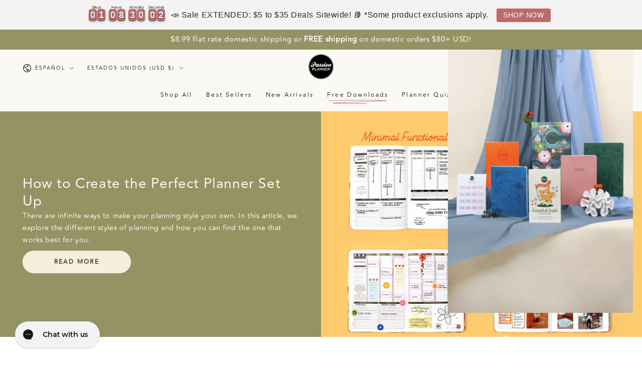

--- FILE ---
content_type: text/css
request_url: https://passionplanner.com/cdn/shop/t/124/assets/theme.css?v=121246198665378389261768254014
body_size: 3453
content:
*,:before,:after{--tw-border-spacing-x: 0;--tw-border-spacing-y: 0;--tw-translate-x: 0;--tw-translate-y: 0;--tw-rotate: 0;--tw-skew-x: 0;--tw-skew-y: 0;--tw-scale-x: 1;--tw-scale-y: 1;--tw-pan-x: ;--tw-pan-y: ;--tw-pinch-zoom: ;--tw-scroll-snap-strictness: proximity;--tw-gradient-from-position: ;--tw-gradient-via-position: ;--tw-gradient-to-position: ;--tw-ordinal: ;--tw-slashed-zero: ;--tw-numeric-figure: ;--tw-numeric-spacing: ;--tw-numeric-fraction: ;--tw-ring-inset: ;--tw-ring-offset-width: 0px;--tw-ring-offset-color: #fff;--tw-ring-color: rgb(59 130 246 / .5);--tw-ring-offset-shadow: 0 0 #0000;--tw-ring-shadow: 0 0 #0000;--tw-shadow: 0 0 #0000;--tw-shadow-colored: 0 0 #0000;--tw-blur: ;--tw-brightness: ;--tw-contrast: ;--tw-grayscale: ;--tw-hue-rotate: ;--tw-invert: ;--tw-saturate: ;--tw-sepia: ;--tw-drop-shadow: ;--tw-backdrop-blur: ;--tw-backdrop-brightness: ;--tw-backdrop-contrast: ;--tw-backdrop-grayscale: ;--tw-backdrop-hue-rotate: ;--tw-backdrop-invert: ;--tw-backdrop-opacity: ;--tw-backdrop-saturate: ;--tw-backdrop-sepia: ;--tw-contain-size: ;--tw-contain-layout: ;--tw-contain-paint: ;--tw-contain-style: }::backdrop{--tw-border-spacing-x: 0;--tw-border-spacing-y: 0;--tw-translate-x: 0;--tw-translate-y: 0;--tw-rotate: 0;--tw-skew-x: 0;--tw-skew-y: 0;--tw-scale-x: 1;--tw-scale-y: 1;--tw-pan-x: ;--tw-pan-y: ;--tw-pinch-zoom: ;--tw-scroll-snap-strictness: proximity;--tw-gradient-from-position: ;--tw-gradient-via-position: ;--tw-gradient-to-position: ;--tw-ordinal: ;--tw-slashed-zero: ;--tw-numeric-figure: ;--tw-numeric-spacing: ;--tw-numeric-fraction: ;--tw-ring-inset: ;--tw-ring-offset-width: 0px;--tw-ring-offset-color: #fff;--tw-ring-color: rgb(59 130 246 / .5);--tw-ring-offset-shadow: 0 0 #0000;--tw-ring-shadow: 0 0 #0000;--tw-shadow: 0 0 #0000;--tw-shadow-colored: 0 0 #0000;--tw-blur: ;--tw-brightness: ;--tw-contrast: ;--tw-grayscale: ;--tw-hue-rotate: ;--tw-invert: ;--tw-saturate: ;--tw-sepia: ;--tw-drop-shadow: ;--tw-backdrop-blur: ;--tw-backdrop-brightness: ;--tw-backdrop-contrast: ;--tw-backdrop-grayscale: ;--tw-backdrop-hue-rotate: ;--tw-backdrop-invert: ;--tw-backdrop-opacity: ;--tw-backdrop-saturate: ;--tw-backdrop-sepia: ;--tw-contain-size: ;--tw-contain-layout: ;--tw-contain-paint: ;--tw-contain-style: }*,:before,:after{box-sizing:border-box;border-width:0;border-style:solid;border-color:currentColor}:before,:after{--tw-content: ""}html,:host{line-height:1.5;-webkit-text-size-adjust:100%;-moz-tab-size:4;-o-tab-size:4;tab-size:4;font-family:ui-sans-serif,system-ui,sans-serif,"Apple Color Emoji","Segoe UI Emoji",Segoe UI Symbol,"Noto Color Emoji";font-feature-settings:normal;font-variation-settings:normal;-webkit-tap-highlight-color:transparent}body{margin:0;line-height:inherit}hr{height:0;color:inherit;border-top-width:1px}abbr:where([title]){-webkit-text-decoration:underline dotted;text-decoration:underline dotted}h1,h2,h3,h4,h5,h6{font-size:inherit;font-weight:inherit}a{color:inherit;text-decoration:inherit}b,strong{font-weight:bolder}code,kbd,samp,pre{font-family:ui-monospace,SFMono-Regular,Menlo,Monaco,Consolas,Liberation Mono,Courier New,monospace;font-feature-settings:normal;font-variation-settings:normal;font-size:1em}small{font-size:80%}sub,sup{font-size:75%;line-height:0;position:relative;vertical-align:baseline}sub{bottom:-.25em}sup{top:-.5em}table{text-indent:0;border-color:inherit;border-collapse:collapse}button,input,optgroup,select,textarea{font-family:inherit;font-feature-settings:inherit;font-variation-settings:inherit;font-size:100%;font-weight:inherit;line-height:inherit;letter-spacing:inherit;color:inherit;margin:0;padding:0}button,select{text-transform:none}button,input:where([type=button]),input:where([type=reset]),input:where([type=submit]){-webkit-appearance:button;background-color:transparent;background-image:none}:-moz-focusring{outline:auto}:-moz-ui-invalid{box-shadow:none}progress{vertical-align:baseline}::-webkit-inner-spin-button,::-webkit-outer-spin-button{height:auto}[type=search]{-webkit-appearance:textfield;outline-offset:-2px}::-webkit-search-decoration{-webkit-appearance:none}::-webkit-file-upload-button{-webkit-appearance:button;font:inherit}summary{display:list-item}blockquote,dl,dd,h1,h2,h3,h4,h5,h6,hr,figure,p,pre{margin:0}fieldset{margin:0;padding:0}legend{padding:0}ol,ul,menu{list-style:none;margin:0;padding:0}dialog{padding:0}textarea{resize:vertical}input::-moz-placeholder,textarea::-moz-placeholder{opacity:1;color:#9ca3af}input::placeholder,textarea::placeholder{opacity:1;color:#9ca3af}button,[role=button]{cursor:pointer}:disabled{cursor:default}img,svg,video,canvas,audio,iframe,embed,object{display:block;vertical-align:middle}img,video{max-width:100%;height:auto}[hidden]:where(:not([hidden=until-found])){display:none}.tw-pointer-events-none{pointer-events:none}.tw-pointer-events-auto{pointer-events:auto}.tw-absolute{position:absolute}.tw-relative{position:relative}.tw-inset-0{top:0;right:0;bottom:0;left:0}.-tw-top-full{top:-100%}.tw-bottom-6{bottom:1.5rem}.tw-bottom-full{bottom:100%}.tw-left-1\/2{left:50%}.tw-top-1\/2{top:50%}.tw-top-4{top:1rem}.tw-top-6{top:1.5rem}.tw-z-10{z-index:10}.tw-z-20{z-index:20}.tw-m-4{margin:1rem}.tw-m-auto{margin:auto}.tw-mx-4{margin-left:1rem;margin-right:1rem}.tw-mx-auto{margin-left:auto;margin-right:auto}.tw-my-4{margin-top:1rem;margin-bottom:1rem}.tw-my-auto{margin-top:auto;margin-bottom:auto}.\!tw-ml-4{margin-left:1rem!important}.tw-mb-12{margin-bottom:3rem}.tw-mb-2{margin-bottom:.5rem}.tw-mb-6{margin-bottom:1.5rem}.tw-mt-6{margin-top:1.5rem}.tw-block{display:block}.tw-flex{display:flex}.tw-inline-flex{display:inline-flex}.tw-hidden{display:none}.tw-aspect-3\/4{aspect-ratio:3 / 4}.tw-aspect-3\/5{aspect-ratio:3 / 5}.tw-aspect-3\/8{aspect-ratio:3 / 8}.tw-aspect-4\/3{aspect-ratio:4 / 3}.tw-aspect-8\/3{aspect-ratio:8 / 3}.tw-aspect-\[5\/3\]{aspect-ratio:5/3}.tw-aspect-square{aspect-ratio:1 / 1}.tw-aspect-video{aspect-ratio:16 / 9}.tw-size-12{width:3rem;height:3rem}.tw-size-16{width:4rem;height:4rem}.tw-size-20{width:5rem;height:5rem}.tw-size-5{width:1.25rem;height:1.25rem}.tw-size-6{width:1.5rem;height:1.5rem}.tw-size-8{width:2rem;height:2rem}.tw-size-full{width:100%;height:100%}.\!tw-h-6{height:1.5rem!important}.\!tw-h-8{height:2rem!important}.tw-h-12{height:3rem}.tw-h-20{height:5rem}.tw-h-3{height:.75rem}.tw-h-64{height:16rem}.tw-h-96{height:24rem}.tw-h-\[250px\]{height:250px}.tw-h-\[2px\]{height:2px}.tw-h-\[400px\]{height:400px}.tw-h-fit{height:-moz-fit-content;height:fit-content}.tw-h-full{height:100%}.tw-max-h-0{max-height:0px}.tw-max-h-\[20rem\]{max-height:20rem}.tw-max-h-\[3000px\]{max-height:3000px}.tw-min-h-12{min-height:3rem}.\!tw-w-6{width:1.5rem!important}.\!tw-w-8{width:2rem!important}.tw-w-12{width:3rem}.tw-w-3{width:.75rem}.tw-w-\[150\%\]{width:150%}.tw-w-fit{width:-moz-fit-content;width:fit-content}.tw-w-full{width:100%}.tw-w-screen{width:100vw}.tw-min-w-12{min-width:3rem}.tw-max-w-12{max-width:3rem}.tw-max-w-14{max-width:3.5rem}.tw-max-w-3xl{max-width:48rem}.tw-max-w-56{max-width:14rem}.tw-max-w-96{max-width:24rem}.tw-max-w-\[450px\]{max-width:450px}.tw-max-w-screen-3xl{max-width:1920px}.tw-max-w-screen-md{max-width:768px}.tw-flex-grow,.tw-grow{flex-grow:1}.-tw-translate-x-1\/2{--tw-translate-x: -50%;transform:translate(var(--tw-translate-x),var(--tw-translate-y)) rotate(var(--tw-rotate)) skew(var(--tw-skew-x)) skewY(var(--tw-skew-y)) scaleX(var(--tw-scale-x)) scaleY(var(--tw-scale-y))}.-tw-translate-y-1\/2{--tw-translate-y: -50%;transform:translate(var(--tw-translate-x),var(--tw-translate-y)) rotate(var(--tw-rotate)) skew(var(--tw-skew-x)) skewY(var(--tw-skew-y)) scaleX(var(--tw-scale-x)) scaleY(var(--tw-scale-y))}.-tw-rotate-90{--tw-rotate: -90deg;transform:translate(var(--tw-translate-x),var(--tw-translate-y)) rotate(var(--tw-rotate)) skew(var(--tw-skew-x)) skewY(var(--tw-skew-y)) scaleX(var(--tw-scale-x)) scaleY(var(--tw-scale-y))}.tw-rotate-180{--tw-rotate: 180deg;transform:translate(var(--tw-translate-x),var(--tw-translate-y)) rotate(var(--tw-rotate)) skew(var(--tw-skew-x)) skewY(var(--tw-skew-y)) scaleX(var(--tw-scale-x)) scaleY(var(--tw-scale-y))}.tw-rotate-45{--tw-rotate: 45deg;transform:translate(var(--tw-translate-x),var(--tw-translate-y)) rotate(var(--tw-rotate)) skew(var(--tw-skew-x)) skewY(var(--tw-skew-y)) scaleX(var(--tw-scale-x)) scaleY(var(--tw-scale-y))}.tw-rotate-90{--tw-rotate: 90deg;transform:translate(var(--tw-translate-x),var(--tw-translate-y)) rotate(var(--tw-rotate)) skew(var(--tw-skew-x)) skewY(var(--tw-skew-y)) scaleX(var(--tw-scale-x)) scaleY(var(--tw-scale-y))}.tw-scale-100{--tw-scale-x: 1;--tw-scale-y: 1;transform:translate(var(--tw-translate-x),var(--tw-translate-y)) rotate(var(--tw-rotate)) skew(var(--tw-skew-x)) skewY(var(--tw-skew-y)) scaleX(var(--tw-scale-x)) scaleY(var(--tw-scale-y))}.tw-cursor-not-allowed{cursor:not-allowed}.tw-cursor-pointer{cursor:pointer}.tw-list-disc{list-style-type:disc}.tw-flex-row{flex-direction:row}.tw-flex-row-reverse{flex-direction:row-reverse}.tw-flex-col{flex-direction:column}.tw-flex-col-reverse{flex-direction:column-reverse}.tw-flex-wrap{flex-wrap:wrap}.\!tw-items-start{align-items:flex-start!important}.tw-items-start{align-items:flex-start}.tw-items-center{align-items:center}.tw-justify-start{justify-content:flex-start}.tw-justify-end{justify-content:flex-end}.tw-justify-center{justify-content:center}.tw-justify-between{justify-content:space-between}.tw-gap-0{gap:0px}.tw-gap-1{gap:.25rem}.tw-gap-2{gap:.5rem}.tw-gap-3{gap:.75rem}.tw-gap-4{gap:1rem}.tw-gap-6{gap:1.5rem}.tw-gap-8{gap:2rem}.tw-gap-x-10{-moz-column-gap:2.5rem;column-gap:2.5rem}.tw-gap-x-4{-moz-column-gap:1rem;column-gap:1rem}.tw-gap-y-3{row-gap:.75rem}.tw-gap-y-4{row-gap:1rem}.\!tw-justify-self-start{justify-self:start!important}.\!tw-justify-self-end{justify-self:end!important}.\!tw-justify-self-center{justify-self:center!important}.tw-overflow-hidden{overflow:hidden}.tw-whitespace-nowrap{white-space:nowrap}.tw-text-nowrap{text-wrap:nowrap}.tw-rounded-3xl{border-radius:1.5rem}.tw-rounded-full{border-radius:9999px}.tw-rounded-lg{border-radius:.5rem}.tw-rounded-md{border-radius:.375rem}.tw-rounded-none{border-radius:0}.tw-rounded-sm{border-radius:.125rem}.tw-rounded-xl{border-radius:.75rem}.tw-border{border-width:1px}.tw-border-2{border-width:2px}.tw-border-b{border-bottom-width:1px}.tw-border-r-2{border-right-width:2px}.tw-border-t{border-top-width:1px}.tw-border-solid{border-style:solid}.tw-border-none{border-style:none}.tw-border-black{--tw-border-opacity: 1;border-color:rgb(0 0 0 / var(--tw-border-opacity, 1))}.tw-border-black\/0{border-color:#0000}.tw-border-black\/20{border-color:#0003}.tw-border-brand-brown{--tw-border-opacity: 1;border-color:rgb(70 58 41 / var(--tw-border-opacity, 1))}.tw-border-brand-brown\/0{border-color:#463a2900}.tw-border-brand-green{--tw-border-opacity: 1;border-color:rgb(148 146 100 / var(--tw-border-opacity, 1))}.tw-border-grey-dark{--tw-border-opacity: 1;border-color:rgb(102 102 102 / var(--tw-border-opacity, 1))}.tw-border-grey-light\/0{border-color:#f3f3f300}.tw-border-grey-medium{--tw-border-opacity: 1;border-color:rgb(229 229 229 / var(--tw-border-opacity, 1))}.tw-border-navy{--tw-border-opacity: 1;border-color:rgb(49 53 88 / var(--tw-border-opacity, 1))}.tw-border-white{--tw-border-opacity: 1;border-color:rgb(255 255 255 / var(--tw-border-opacity, 1))}.\!tw-bg-brand-green{--tw-bg-opacity: 1 !important;background-color:rgb(148 146 100 / var(--tw-bg-opacity, 1))!important}.tw-bg-\[\#626ea7\]{--tw-bg-opacity: 1;background-color:rgb(98 110 167 / var(--tw-bg-opacity, 1))}.tw-bg-black{--tw-bg-opacity: 1;background-color:rgb(0 0 0 / var(--tw-bg-opacity, 1))}.tw-bg-brand-green{--tw-bg-opacity: 1;background-color:rgb(148 146 100 / var(--tw-bg-opacity, 1))}.tw-bg-brand-red{--tw-bg-opacity: 1;background-color:rgb(186 106 106 / var(--tw-bg-opacity, 1))}.tw-bg-green-light{--tw-bg-opacity: 1;background-color:rgb(115 163 138 / var(--tw-bg-opacity, 1))}.tw-bg-grey-light{--tw-bg-opacity: 1;background-color:rgb(243 243 243 / var(--tw-bg-opacity, 1))}.tw-bg-grey-medium{--tw-bg-opacity: 1;background-color:rgb(229 229 229 / var(--tw-bg-opacity, 1))}.tw-bg-navy{--tw-bg-opacity: 1;background-color:rgb(49 53 88 / var(--tw-bg-opacity, 1))}.tw-bg-white{--tw-bg-opacity: 1;background-color:rgb(255 255 255 / var(--tw-bg-opacity, 1))}.tw-to-brand-brown{--tw-gradient-to: #463A29 var(--tw-gradient-to-position)}.tw-fill-black\/20{fill:#0003}.tw-fill-navy{fill:#313558}.tw-object-contain{-o-object-fit:contain;object-fit:contain}.tw-object-cover{-o-object-fit:cover;object-fit:cover}.tw-object-center{-o-object-position:center;object-position:center}.tw-p-1{padding:.25rem}.tw-p-2{padding:.5rem}.tw-p-4{padding:1rem}.tw-p-8{padding:2rem}.tw-px-10{padding-left:2.5rem;padding-right:2.5rem}.tw-px-12{padding-left:3rem;padding-right:3rem}.tw-px-2{padding-left:.5rem;padding-right:.5rem}.tw-px-3{padding-left:.75rem;padding-right:.75rem}.tw-px-4{padding-left:1rem;padding-right:1rem}.tw-px-6{padding-left:1.5rem;padding-right:1.5rem}.tw-px-8{padding-left:2rem;padding-right:2rem}.tw-py-1{padding-top:.25rem;padding-bottom:.25rem}.tw-py-2{padding-top:.5rem;padding-bottom:.5rem}.tw-py-4{padding-top:1rem;padding-bottom:1rem}.tw-pb-2{padding-bottom:.5rem}.tw-pl-6{padding-left:1.5rem}.tw-pl-8{padding-left:2rem}.tw-pr-4{padding-right:1rem}.tw-pr-8{padding-right:2rem}.tw-pt-4{padding-top:1rem}.tw-text-center{text-align:center}.tw-text-start{text-align:start}.tw-text-end{text-align:end}.tw-align-middle{vertical-align:middle}.\!tw-font-avenir{font-family:AvenirCustom,sans-serif!important}.\!tw-font-ppEditorial{font-family:PPEditorial,sans-serif!important}.tw-font-avenir{font-family:AvenirCustom,sans-serif}.tw-font-montserrat{font-family:Montserrat}.tw-font-ppEditorial{font-family:PPEditorial,sans-serif}.\!tw-text-12{font-size:12px!important}.\!tw-text-14{font-size:14px!important}.tw-text-12{font-size:12px}.tw-text-14{font-size:14px}.tw-text-16{font-size:16px}.tw-text-18{font-size:18px}.tw-text-20{font-size:20px}.tw-text-24{font-size:24px}.tw-text-26{font-size:26px}.tw-text-32{font-size:32px}.tw-text-36{font-size:36px}.tw-text-40{font-size:40px}.tw-text-48{font-size:48px}.tw-text-\[16px\]{font-size:16px}.\!tw-font-extrabold{font-weight:800!important}.tw-font-\[350\]{font-weight:350}.tw-font-bold{font-weight:700}.tw-font-extrabold{font-weight:800}.tw-font-light{font-weight:300}.tw-font-normal{font-weight:400}.tw-font-semibold{font-weight:600}.tw-uppercase{text-transform:uppercase}.\!tw-leading-relaxed{line-height:1.625!important}.tw-leading-tight{line-height:1.25}.tw-tracking-wide{letter-spacing:.025em}.\!tw-text-black{--tw-text-opacity: 1 !important;color:rgb(0 0 0 / var(--tw-text-opacity, 1))!important}.\!tw-text-brand-brown{--tw-text-opacity: 1 !important;color:rgb(70 58 41 / var(--tw-text-opacity, 1))!important}.\!tw-text-brand-green{--tw-text-opacity: 1 !important;color:rgb(148 146 100 / var(--tw-text-opacity, 1))!important}.tw-text-black{--tw-text-opacity: 1;color:rgb(0 0 0 / var(--tw-text-opacity, 1))}.tw-text-black\/0{color:#0000}.tw-text-blue-grey{--tw-text-opacity: 1;color:rgb(129 150 169 / var(--tw-text-opacity, 1))}.tw-text-brand-brown{--tw-text-opacity: 1;color:rgb(70 58 41 / var(--tw-text-opacity, 1))}.tw-text-brand-green{--tw-text-opacity: 1;color:rgb(148 146 100 / var(--tw-text-opacity, 1))}.tw-text-navy{--tw-text-opacity: 1;color:rgb(49 53 88 / var(--tw-text-opacity, 1))}.tw-text-offblack{--tw-text-opacity: 1;color:rgb(51 51 51 / var(--tw-text-opacity, 1))}.tw-text-rust{--tw-text-opacity: 1;color:rgb(148 65 47 / var(--tw-text-opacity, 1))}.tw-text-white{--tw-text-opacity: 1;color:rgb(255 255 255 / var(--tw-text-opacity, 1))}.tw-underline{text-decoration-line:underline}.tw-line-through{text-decoration-line:line-through}.tw-opacity-0{opacity:0}.tw-shadow-sm{--tw-shadow: 0 1px 2px 0 rgb(0 0 0 / .05);--tw-shadow-colored: 0 1px 2px 0 var(--tw-shadow-color);box-shadow:var(--tw-ring-offset-shadow, 0 0 #0000),var(--tw-ring-shadow, 0 0 #0000),var(--tw-shadow)}.tw-drop-shadow-sm{--tw-drop-shadow: drop-shadow(0 1px 1px rgb(0 0 0 / .05));filter:var(--tw-blur) var(--tw-brightness) var(--tw-contrast) var(--tw-grayscale) var(--tw-hue-rotate) var(--tw-invert) var(--tw-saturate) var(--tw-sepia) var(--tw-drop-shadow)}.tw-transition{transition-property:color,background-color,border-color,text-decoration-color,fill,stroke,opacity,box-shadow,transform,filter,-webkit-backdrop-filter;transition-property:color,background-color,border-color,text-decoration-color,fill,stroke,opacity,box-shadow,transform,filter,backdrop-filter;transition-property:color,background-color,border-color,text-decoration-color,fill,stroke,opacity,box-shadow,transform,filter,backdrop-filter,-webkit-backdrop-filter;transition-timing-function:cubic-bezier(.4,0,.2,1);transition-duration:.15s}.tw-transition-\[max-height\]{transition-property:max-height;transition-timing-function:cubic-bezier(.4,0,.2,1);transition-duration:.15s}.tw-transition-all{transition-property:all;transition-timing-function:cubic-bezier(.4,0,.2,1);transition-duration:.15s}.tw-transition-button{transition-property:background-color,transform,border-color,color;transition-timing-function:cubic-bezier(.4,0,.2,1);transition-duration:.15s}.tw-transition-opacity{transition-property:opacity;transition-timing-function:cubic-bezier(.4,0,.2,1);transition-duration:.15s}.tw-transition-transform{transition-property:transform;transition-timing-function:cubic-bezier(.4,0,.2,1);transition-duration:.15s}.tw-delay-100{transition-delay:.1s}.tw-duration-150{transition-duration:.15s}.tw-duration-200{transition-duration:.2s}.tw-duration-500{transition-duration:.5s}.last\:tw-hidden:last-child{display:none}.hover\:tw-scale-105:hover{--tw-scale-x: 1.05;--tw-scale-y: 1.05;transform:translate(var(--tw-translate-x),var(--tw-translate-y)) rotate(var(--tw-rotate)) skew(var(--tw-skew-x)) skewY(var(--tw-skew-y)) scaleX(var(--tw-scale-x)) scaleY(var(--tw-scale-y))}.hover\:tw-scale-\[102\%\]:hover{--tw-scale-x: 102%;--tw-scale-y: 102%;transform:translate(var(--tw-translate-x),var(--tw-translate-y)) rotate(var(--tw-rotate)) skew(var(--tw-skew-x)) skewY(var(--tw-skew-y)) scaleX(var(--tw-scale-x)) scaleY(var(--tw-scale-y))}.hover\:tw-border-grey-light:hover{--tw-border-opacity: 1;border-color:rgb(243 243 243 / var(--tw-border-opacity, 1))}.hover\:tw-border-navy:hover{--tw-border-opacity: 1;border-color:rgb(49 53 88 / var(--tw-border-opacity, 1))}.hover\:tw-border-navy\/70:hover{border-color:#313558b3}.hover\:tw-border-offblack:hover{--tw-border-opacity: 1;border-color:rgb(51 51 51 / var(--tw-border-opacity, 1))}.hover\:tw-bg-black:hover{--tw-bg-opacity: 1;background-color:rgb(0 0 0 / var(--tw-bg-opacity, 1))}.hover\:tw-bg-black\/90:hover{background-color:#000000e6}.hover\:tw-bg-brand-green:hover{--tw-bg-opacity: 1;background-color:rgb(148 146 100 / var(--tw-bg-opacity, 1))}.hover\:tw-bg-grey-light:hover{--tw-bg-opacity: 1;background-color:rgb(243 243 243 / var(--tw-bg-opacity, 1))}.hover\:tw-bg-navy\/70:hover{background-color:#313558b3}.hover\:tw-bg-offblack:hover{--tw-bg-opacity: 1;background-color:rgb(51 51 51 / var(--tw-bg-opacity, 1))}.hover\:tw-bg-white:hover{--tw-bg-opacity: 1;background-color:rgb(255 255 255 / var(--tw-bg-opacity, 1))}.hover\:tw-bg-opacity-20:hover{--tw-bg-opacity: .2}.hover\:tw-text-black:hover{--tw-text-opacity: 1;color:rgb(0 0 0 / var(--tw-text-opacity, 1))}.hover\:tw-text-blue-dark:hover{--tw-text-opacity: 1;color:rgb(120 153 183 / var(--tw-text-opacity, 1))}.hover\:tw-text-white:hover{--tw-text-opacity: 1;color:rgb(255 255 255 / var(--tw-text-opacity, 1))}.tw-group:hover .group-hover\:tw-scale-105{--tw-scale-x: 1.05;--tw-scale-y: 1.05;transform:translate(var(--tw-translate-x),var(--tw-translate-y)) rotate(var(--tw-rotate)) skew(var(--tw-skew-x)) skewY(var(--tw-skew-y)) scaleX(var(--tw-scale-x)) scaleY(var(--tw-scale-y))}.tw-group:hover .group-hover\:tw-opacity-100{opacity:1}@media not all and (min-width: 768px){.max-md\:tw-top-1\/2{top:50%}.max-md\:tw-hidden{display:none}.max-md\:tw-h-1\/2{height:50%}.max-md\:-tw-translate-y-1\/2{--tw-translate-y: -50%;transform:translate(var(--tw-translate-x),var(--tw-translate-y)) rotate(var(--tw-rotate)) skew(var(--tw-skew-x)) skewY(var(--tw-skew-y)) scaleX(var(--tw-scale-x)) scaleY(var(--tw-scale-y))}.max-md\:tw-items-center{align-items:center}.max-md\:tw-justify-center{justify-content:center}.max-md\:tw-pb-4{padding-bottom:1rem}}@media (min-width: 640px){.sm\:tw-flex{display:flex}.sm\:tw-hidden{display:none}.sm\:tw-max-w-\[25rem\]{max-width:25rem}.sm\:tw-flex-row{flex-direction:row}.sm\:tw-gap-4{gap:1rem}}@media (min-width: 768px){.md\:tw-sticky{position:sticky}.md\:tw-top-32{top:8rem}.md\:tw-top-8{top:2rem}.md\:tw-mb-3{margin-bottom:.75rem}.md\:tw-flex{display:flex}.md\:tw-grid{display:grid}.md\:tw-hidden{display:none}.md\:tw-aspect-3\/4{aspect-ratio:3 / 4}.md\:tw-aspect-3\/8{aspect-ratio:3 / 8}.md\:tw-aspect-4\/3{aspect-ratio:4 / 3}.md\:tw-aspect-8\/3{aspect-ratio:8 / 3}.md\:tw-aspect-square{aspect-ratio:1 / 1}.md\:tw-aspect-video{aspect-ratio:16 / 9}.md\:tw-h-96{height:24rem}.md\:tw-h-\[400px\]{height:400px}.md\:tw-max-h-\[30rem\]{max-height:30rem}.md\:tw-w-1\/2{width:50%}.md\:tw-w-1\/5{width:20%}.md\:tw-w-4{width:1rem}.md\:tw-max-w-80,.md\:tw-max-w-\[20rem\]{max-width:20rem}.md\:tw-grid-cols-2{grid-template-columns:repeat(2,minmax(0,1fr))}.md\:tw-flex-row{flex-direction:row}.md\:tw-flex-row-reverse{flex-direction:row-reverse}.md\:tw-justify-center{justify-content:center}.md\:tw-gap-1{gap:.25rem}.md\:tw-gap-3{gap:.75rem}.md\:tw-px-16{padding-left:4rem;padding-right:4rem}.md\:tw-text-14{font-size:14px}.md\:tw-text-16{font-size:16px}.md\:tw-text-26{font-size:26px}}@media (min-width: 1024px){.lg\:tw-h-\[420px\]{height:420px}.lg\:tw-h-\[500px\]{height:500px}.lg\:tw-h-auto{height:auto}.lg\:tw-w-2\/5{width:40%}.lg\:tw-w-32{width:8rem}.lg\:tw-max-w-\[30rem\]{max-width:30rem}.lg\:tw-flex-row{flex-direction:row}.lg\:tw-justify-start{justify-content:flex-start}.lg\:tw-justify-center{justify-content:center}.lg\:tw-whitespace-nowrap{white-space:nowrap}.lg\:tw-px-10{padding-left:2.5rem;padding-right:2.5rem}.lg\:tw-py-2{padding-top:.5rem;padding-bottom:.5rem}.lg\:tw-pl-0{padding-left:0}}@media (min-width: 1280px){.xl\:tw-h-\[500px\]{height:500px}}@media (min-width: 1536px){.\32xl\:tw-h-\[620px\]{height:620px}}.\[\&\:last-child\]\:tw-hidden:last-child{display:none}
/*# sourceMappingURL=/cdn/shop/t/124/assets/theme.css.map?v=121246198665378389261768254014 */


--- FILE ---
content_type: text/javascript
request_url: https://sdk.beamimpact.com/web-sdk/v1.54.5/dist/chunks/index-Cb7X_azQ.esm.js
body_size: 207
content:
import{b as i,a as n}from"./routes-DelUpFFo.esm.js";import{logger as d}from"../utils/logger.js";async function e(o,r){const{apiKey:a,baseUrl:s}=o;try{await i({baseUrl:s||n,headers:{authorization:`Api-Key ${a}`},requestBody:{...r}})}catch(t){d.error("Failed to send log",t)}}var l=Object.freeze({__proto__:null,sendLog:e});export{l as i,e as s};
//# sourceMappingURL=index-Cb7X_azQ.esm.js.map


--- FILE ---
content_type: application/javascript; charset=utf-8
request_url: https://cdnjs.cloudflare.com/ajax/libs/vue/2.5.10/vue.min.js
body_size: 28073
content:
/*!
 * Vue.js v2.5.10
 * (c) 2014-2017 Evan You
 * Released under the MIT License.
 */
!function(e,t){"object"==typeof exports&&"undefined"!=typeof module?module.exports=t():"function"==typeof define&&define.amd?define(t):e.Vue=t()}(this,function(){"use strict";function e(e){return void 0===e||null===e}function t(e){return void 0!==e&&null!==e}function n(e){return!0===e}function r(e){return!1===e}function i(e){return"string"==typeof e||"number"==typeof e||"boolean"==typeof e}function o(e){return null!==e&&"object"==typeof e}function a(e){return"[object Object]"===Si.call(e)}function s(e){return"[object RegExp]"===Si.call(e)}function c(e){var t=parseFloat(String(e));return t>=0&&Math.floor(t)===t&&isFinite(e)}function u(e){return null==e?"":"object"==typeof e?JSON.stringify(e,null,2):String(e)}function l(e){var t=parseFloat(e);return isNaN(t)?e:t}function f(e,t){for(var n=Object.create(null),r=e.split(","),i=0;i<r.length;i++)n[r[i]]=!0;return t?function(e){return n[e.toLowerCase()]}:function(e){return n[e]}}function d(e,t){if(e.length){var n=e.indexOf(t);if(n>-1)return e.splice(n,1)}}function p(e,t){return ji.call(e,t)}function v(e){var t=Object.create(null);return function(n){return t[n]||(t[n]=e(n))}}function h(e,t){function n(n){var r=arguments.length;return r?r>1?e.apply(t,arguments):e.call(t,n):e.call(t)}return n._length=e.length,n}function m(e,t){t=t||0;for(var n=e.length-t,r=new Array(n);n--;)r[n]=e[n+t];return r}function y(e,t){for(var n in t)e[n]=t[n];return e}function g(e){for(var t={},n=0;n<e.length;n++)e[n]&&y(t,e[n]);return t}function _(e,t,n){}function b(e,t){if(e===t)return!0;var n=o(e),r=o(t);if(!n||!r)return!n&&!r&&String(e)===String(t);try{var i=Array.isArray(e),a=Array.isArray(t);if(i&&a)return e.length===t.length&&e.every(function(e,n){return b(e,t[n])});if(i||a)return!1;var s=Object.keys(e),c=Object.keys(t);return s.length===c.length&&s.every(function(n){return b(e[n],t[n])})}catch(e){return!1}}function $(e,t){for(var n=0;n<e.length;n++)if(b(e[n],t))return n;return-1}function C(e){var t=!1;return function(){t||(t=!0,e.apply(this,arguments))}}function w(e){var t=(e+"").charCodeAt(0);return 36===t||95===t}function x(e,t,n,r){Object.defineProperty(e,t,{value:n,enumerable:!!r,writable:!0,configurable:!0})}function k(e){if(!Vi.test(e)){var t=e.split(".");return function(e){for(var n=0;n<t.length;n++){if(!e)return;e=e[t[n]]}return e}}}function A(e){return"function"==typeof e&&/native code/.test(e.toString())}function O(e){lo.target&&fo.push(lo.target),lo.target=e}function S(){lo.target=fo.pop()}function T(e){return new po(void 0,void 0,void 0,String(e))}function E(e,t){var n=e.componentOptions,r=new po(e.tag,e.data,e.children,e.text,e.elm,e.context,n,e.asyncFactory);return r.ns=e.ns,r.isStatic=e.isStatic,r.key=e.key,r.isComment=e.isComment,r.fnContext=e.fnContext,r.fnOptions=e.fnOptions,r.fnScopeId=e.fnScopeId,r.isCloned=!0,t&&(e.children&&(r.children=j(e.children,!0)),n&&n.children&&(n.children=j(n.children,!0))),r}function j(e,t){for(var n=e.length,r=new Array(n),i=0;i<n;i++)r[i]=E(e[i],t);return r}function N(e,t,n){e.__proto__=t}function I(e,t,n){for(var r=0,i=n.length;r<i;r++){var o=n[r];x(e,o,t[o])}}function L(e,t){if(o(e)&&!(e instanceof po)){var n;return p(e,"__ob__")&&e.__ob__ instanceof bo?n=e.__ob__:_o.shouldConvert&&!oo()&&(Array.isArray(e)||a(e))&&Object.isExtensible(e)&&!e._isVue&&(n=new bo(e)),t&&n&&n.vmCount++,n}}function M(e,t,n,r,i){var o=new lo,a=Object.getOwnPropertyDescriptor(e,t);if(!a||!1!==a.configurable){var s=a&&a.get,c=a&&a.set,u=!i&&L(n);Object.defineProperty(e,t,{enumerable:!0,configurable:!0,get:function(){var t=s?s.call(e):n;return lo.target&&(o.depend(),u&&(u.dep.depend(),Array.isArray(t)&&F(t))),t},set:function(t){var r=s?s.call(e):n;t===r||t!==t&&r!==r||(c?c.call(e,t):n=t,u=!i&&L(t),o.notify())}})}}function D(e,t,n){if(Array.isArray(e)&&c(t))return e.length=Math.max(e.length,t),e.splice(t,1,n),n;if(t in e&&!(t in Object.prototype))return e[t]=n,n;var r=e.__ob__;return e._isVue||r&&r.vmCount?n:r?(M(r.value,t,n),r.dep.notify(),n):(e[t]=n,n)}function P(e,t){if(Array.isArray(e)&&c(t))e.splice(t,1);else{var n=e.__ob__;e._isVue||n&&n.vmCount||p(e,t)&&(delete e[t],n&&n.dep.notify())}}function F(e){for(var t=void 0,n=0,r=e.length;n<r;n++)(t=e[n])&&t.__ob__&&t.__ob__.dep.depend(),Array.isArray(t)&&F(t)}function R(e,t){if(!t)return e;for(var n,r,i,o=Object.keys(t),s=0;s<o.length;s++)r=e[n=o[s]],i=t[n],p(e,n)?a(r)&&a(i)&&R(r,i):D(e,n,i);return e}function H(e,t,n){return n?function(){var r="function"==typeof t?t.call(n,n):t,i="function"==typeof e?e.call(n,n):e;return r?R(r,i):i}:t?e?function(){return R("function"==typeof t?t.call(this,this):t,"function"==typeof e?e.call(this,this):e)}:t:e}function B(e,t){return t?e?e.concat(t):Array.isArray(t)?t:[t]:e}function U(e,t,n,r){var i=Object.create(e||null);return t?y(i,t):i}function V(e,t){var n=e.props;if(n){var r,i,o={};if(Array.isArray(n))for(r=n.length;r--;)"string"==typeof(i=n[r])&&(o[Ii(i)]={type:null});else if(a(n))for(var s in n)i=n[s],o[Ii(s)]=a(i)?i:{type:i};e.props=o}}function z(e,t){var n=e.inject,r=e.inject={};if(Array.isArray(n))for(var i=0;i<n.length;i++)r[n[i]]={from:n[i]};else if(a(n))for(var o in n){var s=n[o];r[o]=a(s)?y({from:o},s):{from:s}}}function K(e){var t=e.directives;if(t)for(var n in t){var r=t[n];"function"==typeof r&&(t[n]={bind:r,update:r})}}function J(e,t,n){function r(r){var i=$o[r]||xo;c[r]=i(e[r],t[r],n,r)}"function"==typeof t&&(t=t.options),V(t,n),z(t,n),K(t);var i=t.extends;if(i&&(e=J(e,i,n)),t.mixins)for(var o=0,a=t.mixins.length;o<a;o++)e=J(e,t.mixins[o],n);var s,c={};for(s in e)r(s);for(s in t)p(e,s)||r(s);return c}function q(e,t,n,r){if("string"==typeof n){var i=e[t];if(p(i,n))return i[n];var o=Ii(n);if(p(i,o))return i[o];var a=Li(o);if(p(i,a))return i[a];var s=i[n]||i[o]||i[a];return s}}function W(e,t,n,r){var i=t[e],o=!p(n,e),a=n[e];if(X(Boolean,i.type)&&(o&&!p(i,"default")?a=!1:X(String,i.type)||""!==a&&a!==Di(e)||(a=!0)),void 0===a){a=G(r,i,e);var s=_o.shouldConvert;_o.shouldConvert=!0,L(a),_o.shouldConvert=s}return a}function G(e,t,n){if(p(t,"default")){var r=t.default;return e&&e.$options.propsData&&void 0===e.$options.propsData[n]&&void 0!==e._props[n]?e._props[n]:"function"==typeof r&&"Function"!==Z(t.type)?r.call(e):r}}function Z(e){var t=e&&e.toString().match(/^\s*function (\w+)/);return t?t[1]:""}function X(e,t){if(!Array.isArray(t))return Z(t)===Z(e);for(var n=0,r=t.length;n<r;n++)if(Z(t[n])===Z(e))return!0;return!1}function Y(e,t,n){if(t)for(var r=t;r=r.$parent;){var i=r.$options.errorCaptured;if(i)for(var o=0;o<i.length;o++)try{if(!1===i[o].call(r,e,t,n))return}catch(e){Q(e,r,"errorCaptured hook")}}Q(e,t,n)}function Q(e,t,n){if(Ui.errorHandler)try{return Ui.errorHandler.call(null,e,t,n)}catch(e){ee(e,null,"config.errorHandler")}ee(e,t,n)}function ee(e,t,n){if(!Ki&&!Ji||"undefined"==typeof console)throw e;console.error(e)}function te(){Ao=!1;var e=ko.slice(0);ko.length=0;for(var t=0;t<e.length;t++)e[t]()}function ne(e){return e._withTask||(e._withTask=function(){Oo=!0;var t=e.apply(null,arguments);return Oo=!1,t})}function re(e,t){var n;if(ko.push(function(){if(e)try{e.call(t)}catch(e){Y(e,t,"nextTick")}else n&&n(t)}),Ao||(Ao=!0,Oo?wo():Co()),!e&&"undefined"!=typeof Promise)return new Promise(function(e){n=e})}function ie(e){oe(e,No),No.clear()}function oe(e,t){var n,r,i=Array.isArray(e);if((i||o(e))&&!Object.isFrozen(e)){if(e.__ob__){var a=e.__ob__.dep.id;if(t.has(a))return;t.add(a)}if(i)for(n=e.length;n--;)oe(e[n],t);else for(n=(r=Object.keys(e)).length;n--;)oe(e[r[n]],t)}}function ae(e){function t(){var e=arguments,n=t.fns;if(!Array.isArray(n))return n.apply(null,arguments);for(var r=n.slice(),i=0;i<r.length;i++)r[i].apply(null,e)}return t.fns=e,t}function se(t,n,r,i,o){var a,s,c,u;for(a in t)s=t[a],c=n[a],u=Io(a),e(s)||(e(c)?(e(s.fns)&&(s=t[a]=ae(s)),r(u.name,s,u.once,u.capture,u.passive)):s!==c&&(c.fns=s,t[a]=c));for(a in n)e(t[a])&&i((u=Io(a)).name,n[a],u.capture)}function ce(r,i,o){function a(){o.apply(this,arguments),d(s.fns,a)}r instanceof po&&(r=r.data.hook||(r.data.hook={}));var s,c=r[i];e(c)?s=ae([a]):t(c.fns)&&n(c.merged)?(s=c).fns.push(a):s=ae([c,a]),s.merged=!0,r[i]=s}function ue(n,r,i){var o=r.options.props;if(!e(o)){var a={},s=n.attrs,c=n.props;if(t(s)||t(c))for(var u in o){var l=Di(u);le(a,c,u,l,!0)||le(a,s,u,l,!1)}return a}}function le(e,n,r,i,o){if(t(n)){if(p(n,r))return e[r]=n[r],o||delete n[r],!0;if(p(n,i))return e[r]=n[i],o||delete n[i],!0}return!1}function fe(e){for(var t=0;t<e.length;t++)if(Array.isArray(e[t]))return Array.prototype.concat.apply([],e);return e}function de(e){return i(e)?[T(e)]:Array.isArray(e)?ve(e):void 0}function pe(e){return t(e)&&t(e.text)&&r(e.isComment)}function ve(r,o){var a,s,c,u,l=[];for(a=0;a<r.length;a++)e(s=r[a])||"boolean"==typeof s||(u=l[c=l.length-1],Array.isArray(s)?s.length>0&&(pe((s=ve(s,(o||"")+"_"+a))[0])&&pe(u)&&(l[c]=T(u.text+s[0].text),s.shift()),l.push.apply(l,s)):i(s)?pe(u)?l[c]=T(u.text+s):""!==s&&l.push(T(s)):pe(s)&&pe(u)?l[c]=T(u.text+s.text):(n(r._isVList)&&t(s.tag)&&e(s.key)&&t(o)&&(s.key="__vlist"+o+"_"+a+"__"),l.push(s)));return l}function he(e,t){return(e.__esModule||so&&"Module"===e[Symbol.toStringTag])&&(e=e.default),o(e)?t.extend(e):e}function me(e,t,n,r,i){var o=ho();return o.asyncFactory=e,o.asyncMeta={data:t,context:n,children:r,tag:i},o}function ye(r,i,a){if(n(r.error)&&t(r.errorComp))return r.errorComp;if(t(r.resolved))return r.resolved;if(n(r.loading)&&t(r.loadingComp))return r.loadingComp;if(!t(r.contexts)){var s=r.contexts=[a],c=!0,u=function(){for(var e=0,t=s.length;e<t;e++)s[e].$forceUpdate()},l=C(function(e){r.resolved=he(e,i),c||u()}),f=C(function(e){t(r.errorComp)&&(r.error=!0,u())}),d=r(l,f);return o(d)&&("function"==typeof d.then?e(r.resolved)&&d.then(l,f):t(d.component)&&"function"==typeof d.component.then&&(d.component.then(l,f),t(d.error)&&(r.errorComp=he(d.error,i)),t(d.loading)&&(r.loadingComp=he(d.loading,i),0===d.delay?r.loading=!0:setTimeout(function(){e(r.resolved)&&e(r.error)&&(r.loading=!0,u())},d.delay||200)),t(d.timeout)&&setTimeout(function(){e(r.resolved)&&f(null)},d.timeout))),c=!1,r.loading?r.loadingComp:r.resolved}r.contexts.push(a)}function ge(e){return e.isComment&&e.asyncFactory}function _e(e){if(Array.isArray(e))for(var n=0;n<e.length;n++){var r=e[n];if(t(r)&&(t(r.componentOptions)||ge(r)))return r}}function be(e){e._events=Object.create(null),e._hasHookEvent=!1;var t=e.$options._parentListeners;t&&we(e,t)}function $e(e,t,n){n?jo.$once(e,t):jo.$on(e,t)}function Ce(e,t){jo.$off(e,t)}function we(e,t,n){jo=e,se(t,n||{},$e,Ce,e),jo=void 0}function xe(e,t){var n={};if(!e)return n;for(var r=0,i=e.length;r<i;r++){var o=e[r],a=o.data;if(a&&a.attrs&&a.attrs.slot&&delete a.attrs.slot,o.context!==t&&o.fnContext!==t||!a||null==a.slot)(n.default||(n.default=[])).push(o);else{var s=o.data.slot,c=n[s]||(n[s]=[]);"template"===o.tag?c.push.apply(c,o.children):c.push(o)}}for(var u in n)n[u].every(ke)&&delete n[u];return n}function ke(e){return e.isComment&&!e.asyncFactory||" "===e.text}function Ae(e,t){t=t||{};for(var n=0;n<e.length;n++)Array.isArray(e[n])?Ae(e[n],t):t[e[n].key]=e[n].fn;return t}function Oe(e){var t=e.$options,n=t.parent;if(n&&!t.abstract){for(;n.$options.abstract&&n.$parent;)n=n.$parent;n.$children.push(e)}e.$parent=n,e.$root=n?n.$root:e,e.$children=[],e.$refs={},e._watcher=null,e._inactive=null,e._directInactive=!1,e._isMounted=!1,e._isDestroyed=!1,e._isBeingDestroyed=!1}function Se(e,t,n){e.$el=t,e.$options.render||(e.$options.render=ho),Ie(e,"beforeMount");var r;return r=function(){e._update(e._render(),n)},new Uo(e,r,_,null,!0),n=!1,null==e.$vnode&&(e._isMounted=!0,Ie(e,"mounted")),e}function Te(e,t,n,r,i){var o=!!(i||e.$options._renderChildren||r.data.scopedSlots||e.$scopedSlots!==Oi);if(e.$options._parentVnode=r,e.$vnode=r,e._vnode&&(e._vnode.parent=r),e.$options._renderChildren=i,e.$attrs=r.data&&r.data.attrs||Oi,e.$listeners=n||Oi,t&&e.$options.props){_o.shouldConvert=!1;for(var a=e._props,s=e.$options._propKeys||[],c=0;c<s.length;c++){var u=s[c];a[u]=W(u,e.$options.props,t,e)}_o.shouldConvert=!0,e.$options.propsData=t}if(n){var l=e.$options._parentListeners;e.$options._parentListeners=n,we(e,n,l)}o&&(e.$slots=xe(i,r.context),e.$forceUpdate())}function Ee(e){for(;e&&(e=e.$parent);)if(e._inactive)return!0;return!1}function je(e,t){if(t){if(e._directInactive=!1,Ee(e))return}else if(e._directInactive)return;if(e._inactive||null===e._inactive){e._inactive=!1;for(var n=0;n<e.$children.length;n++)je(e.$children[n]);Ie(e,"activated")}}function Ne(e,t){if(!(t&&(e._directInactive=!0,Ee(e))||e._inactive)){e._inactive=!0;for(var n=0;n<e.$children.length;n++)Ne(e.$children[n]);Ie(e,"deactivated")}}function Ie(e,t){var n=e.$options[t];if(n)for(var r=0,i=n.length;r<i;r++)try{n[r].call(e)}catch(n){Y(n,e,t+" hook")}e._hasHookEvent&&e.$emit("hook:"+t)}function Le(){Ho=Mo.length=Do.length=0,Po={},Fo=Ro=!1}function Me(){Ro=!0;var e,t;for(Mo.sort(function(e,t){return e.id-t.id}),Ho=0;Ho<Mo.length;Ho++)t=(e=Mo[Ho]).id,Po[t]=null,e.run();var n=Do.slice(),r=Mo.slice();Le(),Fe(n),De(r),ao&&Ui.devtools&&ao.emit("flush")}function De(e){for(var t=e.length;t--;){var n=e[t],r=n.vm;r._watcher===n&&r._isMounted&&Ie(r,"updated")}}function Pe(e){e._inactive=!1,Do.push(e)}function Fe(e){for(var t=0;t<e.length;t++)e[t]._inactive=!0,je(e[t],!0)}function Re(e){var t=e.id;if(null==Po[t]){if(Po[t]=!0,Ro){for(var n=Mo.length-1;n>Ho&&Mo[n].id>e.id;)n--;Mo.splice(n+1,0,e)}else Mo.push(e);Fo||(Fo=!0,re(Me))}}function He(e,t,n){Vo.get=function(){return this[t][n]},Vo.set=function(e){this[t][n]=e},Object.defineProperty(e,n,Vo)}function Be(e){e._watchers=[];var t=e.$options;t.props&&Ue(e,t.props),t.methods&&We(e,t.methods),t.data?Ve(e):L(e._data={},!0),t.computed&&Ke(e,t.computed),t.watch&&t.watch!==eo&&Ge(e,t.watch)}function Ue(e,t){var n=e.$options.propsData||{},r=e._props={},i=e.$options._propKeys=[],o=!e.$parent;_o.shouldConvert=o;for(var a in t)!function(o){i.push(o);var a=W(o,t,n,e);M(r,o,a),o in e||He(e,"_props",o)}(a);_o.shouldConvert=!0}function Ve(e){var t=e.$options.data;a(t=e._data="function"==typeof t?ze(t,e):t||{})||(t={});for(var n=Object.keys(t),r=e.$options.props,i=n.length;i--;){var o=n[i];r&&p(r,o)||w(o)||He(e,"_data",o)}L(t,!0)}function ze(e,t){try{return e.call(t,t)}catch(e){return Y(e,t,"data()"),{}}}function Ke(e,t){var n=e._computedWatchers=Object.create(null),r=oo();for(var i in t){var o=t[i],a="function"==typeof o?o:o.get;r||(n[i]=new Uo(e,a||_,_,zo)),i in e||Je(e,i,o)}}function Je(e,t,n){var r=!oo();"function"==typeof n?(Vo.get=r?qe(t):n,Vo.set=_):(Vo.get=n.get?r&&!1!==n.cache?qe(t):n.get:_,Vo.set=n.set?n.set:_),Object.defineProperty(e,t,Vo)}function qe(e){return function(){var t=this._computedWatchers&&this._computedWatchers[e];if(t)return t.dirty&&t.evaluate(),lo.target&&t.depend(),t.value}}function We(e,t){for(var n in t)e[n]=null==t[n]?_:h(t[n],e)}function Ge(e,t){for(var n in t){var r=t[n];if(Array.isArray(r))for(var i=0;i<r.length;i++)Ze(e,n,r[i]);else Ze(e,n,r)}}function Ze(e,t,n,r){return a(n)&&(r=n,n=n.handler),"string"==typeof n&&(n=e[n]),e.$watch(t,n,r)}function Xe(e){var t=e.$options.provide;t&&(e._provided="function"==typeof t?t.call(e):t)}function Ye(e){var t=Qe(e.$options.inject,e);t&&(_o.shouldConvert=!1,Object.keys(t).forEach(function(n){M(e,n,t[n])}),_o.shouldConvert=!0)}function Qe(e,t){if(e){for(var n=Object.create(null),r=so?Reflect.ownKeys(e).filter(function(t){return Object.getOwnPropertyDescriptor(e,t).enumerable}):Object.keys(e),i=0;i<r.length;i++){for(var o=r[i],a=e[o].from,s=t;s;){if(s._provided&&a in s._provided){n[o]=s._provided[a];break}s=s.$parent}if(!s&&"default"in e[o]){var c=e[o].default;n[o]="function"==typeof c?c.call(t):c}}return n}}function et(e,n){var r,i,a,s,c;if(Array.isArray(e)||"string"==typeof e)for(r=new Array(e.length),i=0,a=e.length;i<a;i++)r[i]=n(e[i],i);else if("number"==typeof e)for(r=new Array(e),i=0;i<e;i++)r[i]=n(i+1,i);else if(o(e))for(s=Object.keys(e),r=new Array(s.length),i=0,a=s.length;i<a;i++)c=s[i],r[i]=n(e[c],c,i);return t(r)&&(r._isVList=!0),r}function tt(e,t,n,r){var i,o=this.$scopedSlots[e];if(o)n=n||{},r&&(n=y(y({},r),n)),i=o(n)||t;else{var a=this.$slots[e];a&&(a._rendered=!0),i=a||t}var s=n&&n.slot;return s?this.$createElement("template",{slot:s},i):i}function nt(e){return q(this.$options,"filters",e,!0)||Fi}function rt(e,t,n,r){var i=Ui.keyCodes[t]||n;return i?Array.isArray(i)?-1===i.indexOf(e):i!==e:r?Di(r)!==t:void 0}function it(e,t,n,r,i){if(n)if(o(n)){Array.isArray(n)&&(n=g(n));var a;for(var s in n)!function(o){if("class"===o||"style"===o||Ei(o))a=e;else{var s=e.attrs&&e.attrs.type;a=r||Ui.mustUseProp(t,s,o)?e.domProps||(e.domProps={}):e.attrs||(e.attrs={})}o in a||(a[o]=n[o],i&&((e.on||(e.on={}))["update:"+o]=function(e){n[o]=e}))}(s)}else;return e}function ot(e,t){var n=this._staticTrees||(this._staticTrees=[]),r=n[e];return r&&!t?Array.isArray(r)?j(r):E(r):(r=n[e]=this.$options.staticRenderFns[e].call(this._renderProxy,null,this),st(r,"__static__"+e,!1),r)}function at(e,t,n){return st(e,"__once__"+t+(n?"_"+n:""),!0),e}function st(e,t,n){if(Array.isArray(e))for(var r=0;r<e.length;r++)e[r]&&"string"!=typeof e[r]&&ct(e[r],t+"_"+r,n);else ct(e,t,n)}function ct(e,t,n){e.isStatic=!0,e.key=t,e.isOnce=n}function ut(e,t){if(t)if(a(t)){var n=e.on=e.on?y({},e.on):{};for(var r in t){var i=n[r],o=t[r];n[r]=i?[].concat(i,o):o}}else;return e}function lt(e){e._o=at,e._n=l,e._s=u,e._l=et,e._t=tt,e._q=b,e._i=$,e._m=ot,e._f=nt,e._k=rt,e._b=it,e._v=T,e._e=ho,e._u=Ae,e._g=ut}function ft(e,t,r,i,o){var a=o.options;this.data=e,this.props=t,this.children=r,this.parent=i,this.listeners=e.on||Oi,this.injections=Qe(a.inject,i),this.slots=function(){return xe(r,i)};var s=Object.create(i),c=n(a._compiled),u=!c;c&&(this.$options=a,this.$slots=this.slots(),this.$scopedSlots=e.scopedSlots||Oi),a._scopeId?this._c=function(e,t,n,r){var o=_t(s,e,t,n,r,u);return o&&(o.fnScopeId=a._scopeId,o.fnContext=i),o}:this._c=function(e,t,n,r){return _t(s,e,t,n,r,u)}}function dt(e,n,r,i,o){var a=e.options,s={},c=a.props;if(t(c))for(var u in c)s[u]=W(u,c,n||Oi);else t(r.attrs)&&pt(s,r.attrs),t(r.props)&&pt(s,r.props);var l=new ft(r,s,o,i,e),f=a.render.call(null,l._c,l);return f instanceof po&&(f.fnContext=i,f.fnOptions=a,r.slot&&((f.data||(f.data={})).slot=r.slot)),f}function pt(e,t){for(var n in t)e[Ii(n)]=t[n]}function vt(r,i,a,s,c){if(!e(r)){var u=a.$options._base;if(o(r)&&(r=u.extend(r)),"function"==typeof r){var l;if(e(r.cid)&&(l=r,void 0===(r=ye(l,u,a))))return me(l,i,a,s,c);i=i||{},xt(r),t(i.model)&&gt(r.options,i);var f=ue(i,r,c);if(n(r.options.functional))return dt(r,f,i,a,s);var d=i.on;if(i.on=i.nativeOn,n(r.options.abstract)){var p=i.slot;i={},p&&(i.slot=p)}mt(i);var v=r.options.name||c;return new po("vue-component-"+r.cid+(v?"-"+v:""),i,void 0,void 0,void 0,a,{Ctor:r,propsData:f,listeners:d,tag:c,children:s},l)}}}function ht(e,n,r,i){var o={_isComponent:!0,parent:n,_parentVnode:e,_parentElm:r||null,_refElm:i||null},a=e.data.inlineTemplate;return t(a)&&(o.render=a.render,o.staticRenderFns=a.staticRenderFns),new e.componentOptions.Ctor(o)}function mt(e){e.hook||(e.hook={});for(var t=0;t<Jo.length;t++){var n=Jo[t],r=e.hook[n],i=Ko[n];e.hook[n]=r?yt(i,r):i}}function yt(e,t){return function(n,r,i,o){e(n,r,i,o),t(n,r,i,o)}}function gt(e,n){var r=e.model&&e.model.prop||"value",i=e.model&&e.model.event||"input";(n.props||(n.props={}))[r]=n.model.value;var o=n.on||(n.on={});t(o[i])?o[i]=[n.model.callback].concat(o[i]):o[i]=n.model.callback}function _t(e,t,r,o,a,s){return(Array.isArray(r)||i(r))&&(a=o,o=r,r=void 0),n(s)&&(a=Wo),bt(e,t,r,o,a)}function bt(e,n,r,i,o){if(t(r)&&t(r.__ob__))return ho();if(t(r)&&t(r.is)&&(n=r.is),!n)return ho();Array.isArray(i)&&"function"==typeof i[0]&&((r=r||{}).scopedSlots={default:i[0]},i.length=0),o===Wo?i=de(i):o===qo&&(i=fe(i));var a,s;if("string"==typeof n){var c;s=e.$vnode&&e.$vnode.ns||Ui.getTagNamespace(n),a=Ui.isReservedTag(n)?new po(Ui.parsePlatformTagName(n),r,i,void 0,void 0,e):t(c=q(e.$options,"components",n))?vt(c,r,e,i,n):new po(n,r,i,void 0,void 0,e)}else a=vt(n,r,e,i);return t(a)?(s&&$t(a,s),a):ho()}function $t(r,i,o){if(r.ns=i,"foreignObject"===r.tag&&(i=void 0,o=!0),t(r.children))for(var a=0,s=r.children.length;a<s;a++){var c=r.children[a];t(c.tag)&&(e(c.ns)||n(o))&&$t(c,i,o)}}function Ct(e){e._vnode=null,e._staticTrees=null;var t=e.$options,n=e.$vnode=t._parentVnode,r=n&&n.context;e.$slots=xe(t._renderChildren,r),e.$scopedSlots=Oi,e._c=function(t,n,r,i){return _t(e,t,n,r,i,!1)},e.$createElement=function(t,n,r,i){return _t(e,t,n,r,i,!0)};var i=n&&n.data;M(e,"$attrs",i&&i.attrs||Oi,null,!0),M(e,"$listeners",t._parentListeners||Oi,null,!0)}function wt(e,t){var n=e.$options=Object.create(e.constructor.options),r=t._parentVnode;n.parent=t.parent,n._parentVnode=r,n._parentElm=t._parentElm,n._refElm=t._refElm;var i=r.componentOptions;n.propsData=i.propsData,n._parentListeners=i.listeners,n._renderChildren=i.children,n._componentTag=i.tag,t.render&&(n.render=t.render,n.staticRenderFns=t.staticRenderFns)}function xt(e){var t=e.options;if(e.super){var n=xt(e.super);if(n!==e.superOptions){e.superOptions=n;var r=kt(e);r&&y(e.extendOptions,r),(t=e.options=J(n,e.extendOptions)).name&&(t.components[t.name]=e)}}return t}function kt(e){var t,n=e.options,r=e.extendOptions,i=e.sealedOptions;for(var o in n)n[o]!==i[o]&&(t||(t={}),t[o]=At(n[o],r[o],i[o]));return t}function At(e,t,n){if(Array.isArray(e)){var r=[];n=Array.isArray(n)?n:[n],t=Array.isArray(t)?t:[t];for(var i=0;i<e.length;i++)(t.indexOf(e[i])>=0||n.indexOf(e[i])<0)&&r.push(e[i]);return r}return e}function Ot(e){this._init(e)}function St(e){e.use=function(e){var t=this._installedPlugins||(this._installedPlugins=[]);if(t.indexOf(e)>-1)return this;var n=m(arguments,1);return n.unshift(this),"function"==typeof e.install?e.install.apply(e,n):"function"==typeof e&&e.apply(null,n),t.push(e),this}}function Tt(e){e.mixin=function(e){return this.options=J(this.options,e),this}}function Et(e){e.cid=0;var t=1;e.extend=function(e){e=e||{};var n=this,r=n.cid,i=e._Ctor||(e._Ctor={});if(i[r])return i[r];var o=e.name||n.options.name,a=function(e){this._init(e)};return a.prototype=Object.create(n.prototype),a.prototype.constructor=a,a.cid=t++,a.options=J(n.options,e),a.super=n,a.options.props&&jt(a),a.options.computed&&Nt(a),a.extend=n.extend,a.mixin=n.mixin,a.use=n.use,Hi.forEach(function(e){a[e]=n[e]}),o&&(a.options.components[o]=a),a.superOptions=n.options,a.extendOptions=e,a.sealedOptions=y({},a.options),i[r]=a,a}}function jt(e){var t=e.options.props;for(var n in t)He(e.prototype,"_props",n)}function Nt(e){var t=e.options.computed;for(var n in t)Je(e.prototype,n,t[n])}function It(e){Hi.forEach(function(t){e[t]=function(e,n){return n?("component"===t&&a(n)&&(n.name=n.name||e,n=this.options._base.extend(n)),"directive"===t&&"function"==typeof n&&(n={bind:n,update:n}),this.options[t+"s"][e]=n,n):this.options[t+"s"][e]}})}function Lt(e){return e&&(e.Ctor.options.name||e.tag)}function Mt(e,t){return Array.isArray(e)?e.indexOf(t)>-1:"string"==typeof e?e.split(",").indexOf(t)>-1:!!s(e)&&e.test(t)}function Dt(e,t){var n=e.cache,r=e.keys,i=e._vnode;for(var o in n){var a=n[o];if(a){var s=Lt(a.componentOptions);s&&!t(s)&&Pt(n,o,r,i)}}}function Pt(e,t,n,r){var i=e[t];!i||r&&i.tag===r.tag||i.componentInstance.$destroy(),e[t]=null,d(n,t)}function Ft(e){for(var n=e.data,r=e,i=e;t(i.componentInstance);)(i=i.componentInstance._vnode).data&&(n=Rt(i.data,n));for(;t(r=r.parent);)r.data&&(n=Rt(n,r.data));return Ht(n.staticClass,n.class)}function Rt(e,n){return{staticClass:Bt(e.staticClass,n.staticClass),class:t(e.class)?[e.class,n.class]:n.class}}function Ht(e,n){return t(e)||t(n)?Bt(e,Ut(n)):""}function Bt(e,t){return e?t?e+" "+t:e:t||""}function Ut(e){return Array.isArray(e)?Vt(e):o(e)?zt(e):"string"==typeof e?e:""}function Vt(e){for(var n,r="",i=0,o=e.length;i<o;i++)t(n=Ut(e[i]))&&""!==n&&(r&&(r+=" "),r+=n);return r}function zt(e){var t="";for(var n in e)e[n]&&(t&&(t+=" "),t+=n);return t}function Kt(e){return ya(e)?"svg":"math"===e?"math":void 0}function Jt(e){if("string"==typeof e){var t=document.querySelector(e);return t||document.createElement("div")}return e}function qt(e,t){var n=e.data.ref;if(n){var r=e.context,i=e.componentInstance||e.elm,o=r.$refs;t?Array.isArray(o[n])?d(o[n],i):o[n]===i&&(o[n]=void 0):e.data.refInFor?Array.isArray(o[n])?o[n].indexOf(i)<0&&o[n].push(i):o[n]=[i]:o[n]=i}}function Wt(r,i){return r.key===i.key&&(r.tag===i.tag&&r.isComment===i.isComment&&t(r.data)===t(i.data)&&Gt(r,i)||n(r.isAsyncPlaceholder)&&r.asyncFactory===i.asyncFactory&&e(i.asyncFactory.error))}function Gt(e,n){if("input"!==e.tag)return!0;var r,i=t(r=e.data)&&t(r=r.attrs)&&r.type,o=t(r=n.data)&&t(r=r.attrs)&&r.type;return i===o||ba(i)&&ba(o)}function Zt(e,n,r){var i,o,a={};for(i=n;i<=r;++i)t(o=e[i].key)&&(a[o]=i);return a}function Xt(e,t){(e.data.directives||t.data.directives)&&Yt(e,t)}function Yt(e,t){var n,r,i,o=e===wa,a=t===wa,s=Qt(e.data.directives,e.context),c=Qt(t.data.directives,t.context),u=[],l=[];for(n in c)r=s[n],i=c[n],r?(i.oldValue=r.value,tn(i,"update",t,e),i.def&&i.def.componentUpdated&&l.push(i)):(tn(i,"bind",t,e),i.def&&i.def.inserted&&u.push(i));if(u.length){var f=function(){for(var n=0;n<u.length;n++)tn(u[n],"inserted",t,e)};o?ce(t,"insert",f):f()}if(l.length&&ce(t,"postpatch",function(){for(var n=0;n<l.length;n++)tn(l[n],"componentUpdated",t,e)}),!o)for(n in s)c[n]||tn(s[n],"unbind",e,e,a)}function Qt(e,t){var n=Object.create(null);if(!e)return n;var r,i;for(r=0;r<e.length;r++)(i=e[r]).modifiers||(i.modifiers=Aa),n[en(i)]=i,i.def=q(t.$options,"directives",i.name,!0);return n}function en(e){return e.rawName||e.name+"."+Object.keys(e.modifiers||{}).join(".")}function tn(e,t,n,r,i){var o=e.def&&e.def[t];if(o)try{o(n.elm,e,n,r,i)}catch(r){Y(r,n.context,"directive "+e.name+" "+t+" hook")}}function nn(n,r){var i=r.componentOptions;if(!(t(i)&&!1===i.Ctor.options.inheritAttrs||e(n.data.attrs)&&e(r.data.attrs))){var o,a,s=r.elm,c=n.data.attrs||{},u=r.data.attrs||{};t(u.__ob__)&&(u=r.data.attrs=y({},u));for(o in u)a=u[o],c[o]!==a&&rn(s,o,a);(Gi||Xi)&&u.value!==c.value&&rn(s,"value",u.value);for(o in c)e(u[o])&&(da(o)?s.removeAttributeNS(fa,pa(o)):ua(o)||s.removeAttribute(o))}}function rn(e,t,n){if(la(t))va(n)?e.removeAttribute(t):(n="allowfullscreen"===t&&"EMBED"===e.tagName?"true":t,e.setAttribute(t,n));else if(ua(t))e.setAttribute(t,va(n)||"false"===n?"false":"true");else if(da(t))va(n)?e.removeAttributeNS(fa,pa(t)):e.setAttributeNS(fa,t,n);else if(va(n))e.removeAttribute(t);else{if(Gi&&!Zi&&"TEXTAREA"===e.tagName&&"placeholder"===t&&!e.__ieph){var r=function(t){t.stopImmediatePropagation(),e.removeEventListener("input",r)};e.addEventListener("input",r),e.__ieph=!0}e.setAttribute(t,n)}}function on(n,r){var i=r.elm,o=r.data,a=n.data;if(!(e(o.staticClass)&&e(o.class)&&(e(a)||e(a.staticClass)&&e(a.class)))){var s=Ft(r),c=i._transitionClasses;t(c)&&(s=Bt(s,Ut(c))),s!==i._prevClass&&(i.setAttribute("class",s),i._prevClass=s)}}function an(e){function t(){(a||(a=[])).push(e.slice(v,i).trim()),v=i+1}var n,r,i,o,a,s=!1,c=!1,u=!1,l=!1,f=0,d=0,p=0,v=0;for(i=0;i<e.length;i++)if(r=n,n=e.charCodeAt(i),s)39===n&&92!==r&&(s=!1);else if(c)34===n&&92!==r&&(c=!1);else if(u)96===n&&92!==r&&(u=!1);else if(l)47===n&&92!==r&&(l=!1);else if(124!==n||124===e.charCodeAt(i+1)||124===e.charCodeAt(i-1)||f||d||p){switch(n){case 34:c=!0;break;case 39:s=!0;break;case 96:u=!0;break;case 40:p++;break;case 41:p--;break;case 91:d++;break;case 93:d--;break;case 123:f++;break;case 125:f--}if(47===n){for(var h=i-1,m=void 0;h>=0&&" "===(m=e.charAt(h));h--);m&&Ea.test(m)||(l=!0)}}else void 0===o?(v=i+1,o=e.slice(0,i).trim()):t();if(void 0===o?o=e.slice(0,i).trim():0!==v&&t(),a)for(i=0;i<a.length;i++)o=sn(o,a[i]);return o}function sn(e,t){var n=t.indexOf("(");return n<0?'_f("'+t+'")('+e+")":'_f("'+t.slice(0,n)+'")('+e+","+t.slice(n+1)}function cn(e){console.error("[Vue compiler]: "+e)}function un(e,t){return e?e.map(function(e){return e[t]}).filter(function(e){return e}):[]}function ln(e,t,n){(e.props||(e.props=[])).push({name:t,value:n})}function fn(e,t,n){(e.attrs||(e.attrs=[])).push({name:t,value:n})}function dn(e,t,n,r,i,o){(e.directives||(e.directives=[])).push({name:t,rawName:n,value:r,arg:i,modifiers:o})}function pn(e,t,n,r,i,o){(r=r||Oi).capture&&(delete r.capture,t="!"+t),r.once&&(delete r.once,t="~"+t),r.passive&&(delete r.passive,t="&"+t),"click"===t&&(r.right?(t="contextmenu",delete r.right):r.middle&&(t="mouseup"));var a;r.native?(delete r.native,a=e.nativeEvents||(e.nativeEvents={})):a=e.events||(e.events={});var s={value:n};r!==Oi&&(s.modifiers=r);var c=a[t];Array.isArray(c)?i?c.unshift(s):c.push(s):a[t]=c?i?[s,c]:[c,s]:s}function vn(e,t,n){var r=hn(e,":"+t)||hn(e,"v-bind:"+t);if(null!=r)return an(r);if(!1!==n){var i=hn(e,t);if(null!=i)return JSON.stringify(i)}}function hn(e,t,n){var r;if(null!=(r=e.attrsMap[t]))for(var i=e.attrsList,o=0,a=i.length;o<a;o++)if(i[o].name===t){i.splice(o,1);break}return n&&delete e.attrsMap[t],r}function mn(e,t,n){var r=n||{},i=r.number,o="$$v";r.trim&&(o="(typeof $$v === 'string'? $$v.trim(): $$v)"),i&&(o="_n("+o+")");var a=yn(t,o);e.model={value:"("+t+")",expression:'"'+t+'"',callback:"function ($$v) {"+a+"}"}}function yn(e,t){var n=gn(e);return null===n.key?e+"="+t:"$set("+n.exp+", "+n.key+", "+t+")"}function gn(e){if(Yo=e.length,e.indexOf("[")<0||e.lastIndexOf("]")<Yo-1)return(ta=e.lastIndexOf("."))>-1?{exp:e.slice(0,ta),key:'"'+e.slice(ta+1)+'"'}:{exp:e,key:null};for(Qo=e,ta=na=ra=0;!bn();)$n(ea=_n())?wn(ea):91===ea&&Cn(ea);return{exp:e.slice(0,na),key:e.slice(na+1,ra)}}function _n(){return Qo.charCodeAt(++ta)}function bn(){return ta>=Yo}function $n(e){return 34===e||39===e}function Cn(e){var t=1;for(na=ta;!bn();)if(e=_n(),$n(e))wn(e);else if(91===e&&t++,93===e&&t--,0===t){ra=ta;break}}function wn(e){for(var t=e;!bn()&&(e=_n())!==t;);}function xn(e,t,n){var r=n&&n.number,i=vn(e,"value")||"null",o=vn(e,"true-value")||"true",a=vn(e,"false-value")||"false";ln(e,"checked","Array.isArray("+t+")?_i("+t+","+i+")>-1"+("true"===o?":("+t+")":":_q("+t+","+o+")")),pn(e,"change","var $$a="+t+",$$el=$event.target,$$c=$$el.checked?("+o+"):("+a+");if(Array.isArray($$a)){var $$v="+(r?"_n("+i+")":i)+",$$i=_i($$a,$$v);if($$el.checked){$$i<0&&("+t+"=$$a.concat([$$v]))}else{$$i>-1&&("+t+"=$$a.slice(0,$$i).concat($$a.slice($$i+1)))}}else{"+yn(t,"$$c")+"}",null,!0)}function kn(e,t,n){var r=n&&n.number,i=vn(e,"value")||"null";ln(e,"checked","_q("+t+","+(i=r?"_n("+i+")":i)+")"),pn(e,"change",yn(t,i),null,!0)}function An(e,t,n){var r="var $$selectedVal = "+('Array.prototype.filter.call($event.target.options,function(o){return o.selected}).map(function(o){var val = "_value" in o ? o._value : o.value;return '+(n&&n.number?"_n(val)":"val")+"})")+";";pn(e,"change",r=r+" "+yn(t,"$event.target.multiple ? $$selectedVal : $$selectedVal[0]"),null,!0)}function On(e,t,n){var r=e.attrsMap.type,i=n||{},o=i.lazy,a=i.number,s=i.trim,c=!o&&"range"!==r,u=o?"change":"range"===r?ja:"input",l="$event.target.value";s&&(l="$event.target.value.trim()"),a&&(l="_n("+l+")");var f=yn(t,l);c&&(f="if($event.target.composing)return;"+f),ln(e,"value","("+t+")"),pn(e,u,f,null,!0),(s||a)&&pn(e,"blur","$forceUpdate()")}function Sn(e){if(t(e[ja])){var n=Gi?"change":"input";e[n]=[].concat(e[ja],e[n]||[]),delete e[ja]}t(e[Na])&&(e.change=[].concat(e[Na],e.change||[]),delete e[Na])}function Tn(e,t,n){var r=ia;return function i(){null!==e.apply(null,arguments)&&jn(t,i,n,r)}}function En(e,t,n,r,i){t=ne(t),n&&(t=Tn(t,e,r)),ia.addEventListener(e,t,to?{capture:r,passive:i}:r)}function jn(e,t,n,r){(r||ia).removeEventListener(e,t._withTask||t,n)}function Nn(t,n){if(!e(t.data.on)||!e(n.data.on)){var r=n.data.on||{},i=t.data.on||{};ia=n.elm,Sn(r),se(r,i,En,jn,n.context),ia=void 0}}function In(n,r){if(!e(n.data.domProps)||!e(r.data.domProps)){var i,o,a=r.elm,s=n.data.domProps||{},c=r.data.domProps||{};t(c.__ob__)&&(c=r.data.domProps=y({},c));for(i in s)e(c[i])&&(a[i]="");for(i in c){if(o=c[i],"textContent"===i||"innerHTML"===i){if(r.children&&(r.children.length=0),o===s[i])continue;1===a.childNodes.length&&a.removeChild(a.childNodes[0])}if("value"===i){a._value=o;var u=e(o)?"":String(o);Ln(a,u)&&(a.value=u)}else a[i]=o}}}function Ln(e,t){return!e.composing&&("OPTION"===e.tagName||Mn(e,t)||Dn(e,t))}function Mn(e,t){var n=!0;try{n=document.activeElement!==e}catch(e){}return n&&e.value!==t}function Dn(e,n){var r=e.value,i=e._vModifiers;if(t(i)){if(i.lazy)return!1;if(i.number)return l(r)!==l(n);if(i.trim)return r.trim()!==n.trim()}return r!==n}function Pn(e){var t=Fn(e.style);return e.staticStyle?y(e.staticStyle,t):t}function Fn(e){return Array.isArray(e)?g(e):"string"==typeof e?Ma(e):e}function Rn(e,t){var n,r={};if(t)for(var i=e;i.componentInstance;)(i=i.componentInstance._vnode).data&&(n=Pn(i.data))&&y(r,n);(n=Pn(e.data))&&y(r,n);for(var o=e;o=o.parent;)o.data&&(n=Pn(o.data))&&y(r,n);return r}function Hn(n,r){var i=r.data,o=n.data;if(!(e(i.staticStyle)&&e(i.style)&&e(o.staticStyle)&&e(o.style))){var a,s,c=r.elm,u=o.staticStyle,l=o.normalizedStyle||o.style||{},f=u||l,d=Fn(r.data.style)||{};r.data.normalizedStyle=t(d.__ob__)?y({},d):d;var p=Rn(r,!0);for(s in f)e(p[s])&&Fa(c,s,"");for(s in p)(a=p[s])!==f[s]&&Fa(c,s,null==a?"":a)}}function Bn(e,t){if(t&&(t=t.trim()))if(e.classList)t.indexOf(" ")>-1?t.split(/\s+/).forEach(function(t){return e.classList.add(t)}):e.classList.add(t);else{var n=" "+(e.getAttribute("class")||"")+" ";n.indexOf(" "+t+" ")<0&&e.setAttribute("class",(n+t).trim())}}function Un(e,t){if(t&&(t=t.trim()))if(e.classList)t.indexOf(" ")>-1?t.split(/\s+/).forEach(function(t){return e.classList.remove(t)}):e.classList.remove(t),e.classList.length||e.removeAttribute("class");else{for(var n=" "+(e.getAttribute("class")||"")+" ",r=" "+t+" ";n.indexOf(r)>=0;)n=n.replace(r," ");(n=n.trim())?e.setAttribute("class",n):e.removeAttribute("class")}}function Vn(e){if(e){if("object"==typeof e){var t={};return!1!==e.css&&y(t,Ua(e.name||"v")),y(t,e),t}return"string"==typeof e?Ua(e):void 0}}function zn(e){Za(function(){Za(e)})}function Kn(e,t){var n=e._transitionClasses||(e._transitionClasses=[]);n.indexOf(t)<0&&(n.push(t),Bn(e,t))}function Jn(e,t){e._transitionClasses&&d(e._transitionClasses,t),Un(e,t)}function qn(e,t,n){var r=Wn(e,t),i=r.type,o=r.timeout,a=r.propCount;if(!i)return n();var s=i===za?qa:Ga,c=0,u=function(){e.removeEventListener(s,l),n()},l=function(t){t.target===e&&++c>=a&&u()};setTimeout(function(){c<a&&u()},o+1),e.addEventListener(s,l)}function Wn(e,t){var n,r=window.getComputedStyle(e),i=r[Ja+"Delay"].split(", "),o=r[Ja+"Duration"].split(", "),a=Gn(i,o),s=r[Wa+"Delay"].split(", "),c=r[Wa+"Duration"].split(", "),u=Gn(s,c),l=0,f=0;return t===za?a>0&&(n=za,l=a,f=o.length):t===Ka?u>0&&(n=Ka,l=u,f=c.length):f=(n=(l=Math.max(a,u))>0?a>u?za:Ka:null)?n===za?o.length:c.length:0,{type:n,timeout:l,propCount:f,hasTransform:n===za&&Xa.test(r[Ja+"Property"])}}function Gn(e,t){for(;e.length<t.length;)e=e.concat(e);return Math.max.apply(null,t.map(function(t,n){return Zn(t)+Zn(e[n])}))}function Zn(e){return 1e3*Number(e.slice(0,-1))}function Xn(n,r){var i=n.elm;t(i._leaveCb)&&(i._leaveCb.cancelled=!0,i._leaveCb());var a=Vn(n.data.transition);if(!e(a)&&!t(i._enterCb)&&1===i.nodeType){for(var s=a.css,c=a.type,u=a.enterClass,f=a.enterToClass,d=a.enterActiveClass,p=a.appearClass,v=a.appearToClass,h=a.appearActiveClass,m=a.beforeEnter,y=a.enter,g=a.afterEnter,_=a.enterCancelled,b=a.beforeAppear,$=a.appear,w=a.afterAppear,x=a.appearCancelled,k=a.duration,A=Lo,O=Lo.$vnode;O&&O.parent;)A=(O=O.parent).context;var S=!A._isMounted||!n.isRootInsert;if(!S||$||""===$){var T=S&&p?p:u,E=S&&h?h:d,j=S&&v?v:f,N=S?b||m:m,I=S&&"function"==typeof $?$:y,L=S?w||g:g,M=S?x||_:_,D=l(o(k)?k.enter:k),P=!1!==s&&!Zi,F=er(I),R=i._enterCb=C(function(){P&&(Jn(i,j),Jn(i,E)),R.cancelled?(P&&Jn(i,T),M&&M(i)):L&&L(i),i._enterCb=null});n.data.show||ce(n,"insert",function(){var e=i.parentNode,t=e&&e._pending&&e._pending[n.key];t&&t.tag===n.tag&&t.elm._leaveCb&&t.elm._leaveCb(),I&&I(i,R)}),N&&N(i),P&&(Kn(i,T),Kn(i,E),zn(function(){Kn(i,j),Jn(i,T),R.cancelled||F||(Qn(D)?setTimeout(R,D):qn(i,c,R))})),n.data.show&&(r&&r(),I&&I(i,R)),P||F||R()}}}function Yn(n,r){function i(){x.cancelled||(n.data.show||((a.parentNode._pending||(a.parentNode._pending={}))[n.key]=n),v&&v(a),b&&(Kn(a,f),Kn(a,p),zn(function(){Kn(a,d),Jn(a,f),x.cancelled||$||(Qn(w)?setTimeout(x,w):qn(a,u,x))})),h&&h(a,x),b||$||x())}var a=n.elm;t(a._enterCb)&&(a._enterCb.cancelled=!0,a._enterCb());var s=Vn(n.data.transition);if(e(s)||1!==a.nodeType)return r();if(!t(a._leaveCb)){var c=s.css,u=s.type,f=s.leaveClass,d=s.leaveToClass,p=s.leaveActiveClass,v=s.beforeLeave,h=s.leave,m=s.afterLeave,y=s.leaveCancelled,g=s.delayLeave,_=s.duration,b=!1!==c&&!Zi,$=er(h),w=l(o(_)?_.leave:_),x=a._leaveCb=C(function(){a.parentNode&&a.parentNode._pending&&(a.parentNode._pending[n.key]=null),b&&(Jn(a,d),Jn(a,p)),x.cancelled?(b&&Jn(a,f),y&&y(a)):(r(),m&&m(a)),a._leaveCb=null});g?g(i):i()}}function Qn(e){return"number"==typeof e&&!isNaN(e)}function er(n){if(e(n))return!1;var r=n.fns;return t(r)?er(Array.isArray(r)?r[0]:r):(n._length||n.length)>1}function tr(e,t){!0!==t.data.show&&Xn(t)}function nr(e,t,n){rr(e,t,n),(Gi||Xi)&&setTimeout(function(){rr(e,t,n)},0)}function rr(e,t,n){var r=t.value,i=e.multiple;if(!i||Array.isArray(r)){for(var o,a,s=0,c=e.options.length;s<c;s++)if(a=e.options[s],i)o=$(r,or(a))>-1,a.selected!==o&&(a.selected=o);else if(b(or(a),r))return void(e.selectedIndex!==s&&(e.selectedIndex=s));i||(e.selectedIndex=-1)}}function ir(e,t){return t.every(function(t){return!b(t,e)})}function or(e){return"_value"in e?e._value:e.value}function ar(e){e.target.composing=!0}function sr(e){e.target.composing&&(e.target.composing=!1,cr(e.target,"input"))}function cr(e,t){var n=document.createEvent("HTMLEvents");n.initEvent(t,!0,!0),e.dispatchEvent(n)}function ur(e){return!e.componentInstance||e.data&&e.data.transition?e:ur(e.componentInstance._vnode)}function lr(e){var t=e&&e.componentOptions;return t&&t.Ctor.options.abstract?lr(_e(t.children)):e}function fr(e){var t={},n=e.$options;for(var r in n.propsData)t[r]=e[r];var i=n._parentListeners;for(var o in i)t[Ii(o)]=i[o];return t}function dr(e,t){if(/\d-keep-alive$/.test(t.tag))return e("keep-alive",{props:t.componentOptions.propsData})}function pr(e){for(;e=e.parent;)if(e.data.transition)return!0}function vr(e,t){return t.key===e.key&&t.tag===e.tag}function hr(e){e.elm._moveCb&&e.elm._moveCb(),e.elm._enterCb&&e.elm._enterCb()}function mr(e){e.data.newPos=e.elm.getBoundingClientRect()}function yr(e){var t=e.data.pos,n=e.data.newPos,r=t.left-n.left,i=t.top-n.top;if(r||i){e.data.moved=!0;var o=e.elm.style;o.transform=o.WebkitTransform="translate("+r+"px,"+i+"px)",o.transitionDuration="0s"}}function gr(e,t){var n=t?cs(t):as;if(n.test(e)){for(var r,i,o=[],a=n.lastIndex=0;r=n.exec(e);){(i=r.index)>a&&o.push(JSON.stringify(e.slice(a,i)));var s=an(r[1].trim());o.push("_s("+s+")"),a=i+r[0].length}return a<e.length&&o.push(JSON.stringify(e.slice(a))),o.join("+")}}function _r(e,t){var n=t?Hs:Rs;return e.replace(n,function(e){return Fs[e]})}function br(e,t){function n(t){l+=t,e=e.substring(t)}function r(e,n,r){var i,s;if(null==n&&(n=l),null==r&&(r=l),e&&(s=e.toLowerCase()),e)for(i=a.length-1;i>=0&&a[i].lowerCasedTag!==s;i--);else i=0;if(i>=0){for(var c=a.length-1;c>=i;c--)t.end&&t.end(a[c].tag,n,r);a.length=i,o=i&&a[i-1].tag}else"br"===s?t.start&&t.start(e,[],!0,n,r):"p"===s&&(t.start&&t.start(e,[],!1,n,r),t.end&&t.end(e,n,r))}for(var i,o,a=[],s=t.expectHTML,c=t.isUnaryTag||Pi,u=t.canBeLeftOpenTag||Pi,l=0;e;){if(i=e,o&&Ds(o)){var f=0,d=o.toLowerCase(),p=Ps[d]||(Ps[d]=new RegExp("([\\s\\S]*?)(</"+d+"[^>]*>)","i")),v=e.replace(p,function(e,n,r){return f=r.length,Ds(d)||"noscript"===d||(n=n.replace(/<!--([\s\S]*?)-->/g,"$1").replace(/<!\[CDATA\[([\s\S]*?)]]>/g,"$1")),Us(d,n)&&(n=n.slice(1)),t.chars&&t.chars(n),""});l+=e.length-v.length,e=v,r(d,l-f,l)}else{var h=e.indexOf("<");if(0===h){if(Cs.test(e)){var m=e.indexOf("--\x3e");if(m>=0){t.shouldKeepComment&&t.comment(e.substring(4,m)),n(m+3);continue}}if(ws.test(e)){var y=e.indexOf("]>");if(y>=0){n(y+2);continue}}var g=e.match($s);if(g){n(g[0].length);continue}var _=e.match(bs);if(_){var b=l;n(_[0].length),r(_[1],b,l);continue}var $=function(){var t=e.match(gs);if(t){var r={tagName:t[1],attrs:[],start:l};n(t[0].length);for(var i,o;!(i=e.match(_s))&&(o=e.match(hs));)n(o[0].length),r.attrs.push(o);if(i)return r.unarySlash=i[1],n(i[0].length),r.end=l,r}}();if($){!function(e){var n=e.tagName,i=e.unarySlash;s&&("p"===o&&vs(n)&&r(o),u(n)&&o===n&&r(n));for(var l=c(n)||!!i,f=e.attrs.length,d=new Array(f),p=0;p<f;p++){var v=e.attrs[p];xs&&-1===v[0].indexOf('""')&&(""===v[3]&&delete v[3],""===v[4]&&delete v[4],""===v[5]&&delete v[5]);var h=v[3]||v[4]||v[5]||"",m="a"===n&&"href"===v[1]?t.shouldDecodeNewlinesForHref:t.shouldDecodeNewlines;d[p]={name:v[1],value:_r(h,m)}}l||(a.push({tag:n,lowerCasedTag:n.toLowerCase(),attrs:d}),o=n),t.start&&t.start(n,d,l,e.start,e.end)}($),Us(o,e)&&n(1);continue}}var C=void 0,w=void 0,x=void 0;if(h>=0){for(w=e.slice(h);!(bs.test(w)||gs.test(w)||Cs.test(w)||ws.test(w)||(x=w.indexOf("<",1))<0);)h+=x,w=e.slice(h);C=e.substring(0,h),n(h)}h<0&&(C=e,e=""),t.chars&&C&&t.chars(C)}if(e===i){t.chars&&t.chars(e);break}}r()}function $r(e,t,n){return{type:1,tag:e,attrsList:t,attrsMap:Rr(t),parent:n,children:[]}}function Cr(e,t){function n(e){e.pre&&(s=!1),Es(e.tag)&&(c=!1)}ks=t.warn||cn,Es=t.isPreTag||Pi,js=t.mustUseProp||Pi,Ns=t.getTagNamespace||Pi,Os=un(t.modules,"transformNode"),Ss=un(t.modules,"preTransformNode"),Ts=un(t.modules,"postTransformNode"),As=t.delimiters;var r,i,o=[],a=!1!==t.preserveWhitespace,s=!1,c=!1;return br(e,{warn:ks,expectHTML:t.expectHTML,isUnaryTag:t.isUnaryTag,canBeLeftOpenTag:t.canBeLeftOpenTag,shouldDecodeNewlines:t.shouldDecodeNewlines,shouldDecodeNewlinesForHref:t.shouldDecodeNewlinesForHref,shouldKeepComment:t.comments,start:function(e,a,u){var l=i&&i.ns||Ns(e);Gi&&"svg"===l&&(a=Ur(a));var f=$r(e,a,i);l&&(f.ns=l),Br(f)&&!oo()&&(f.forbidden=!0);for(var d=0;d<Ss.length;d++)f=Ss[d](f,t)||f;if(s||(wr(f),f.pre&&(s=!0)),Es(f.tag)&&(c=!0),s?xr(f):f.processed||(Sr(f),Tr(f),Ir(f),kr(f,t)),r?o.length||r.if&&(f.elseif||f.else)&&Nr(r,{exp:f.elseif,block:f}):r=f,i&&!f.forbidden)if(f.elseif||f.else)Er(f,i);else if(f.slotScope){i.plain=!1;var p=f.slotTarget||'"default"';(i.scopedSlots||(i.scopedSlots={}))[p]=f}else i.children.push(f),f.parent=i;u?n(f):(i=f,o.push(f));for(var v=0;v<Ts.length;v++)Ts[v](f,t)},end:function(){var e=o[o.length-1],t=e.children[e.children.length-1];t&&3===t.type&&" "===t.text&&!c&&e.children.pop(),o.length-=1,i=o[o.length-1],n(e)},chars:function(e){if(i&&(!Gi||"textarea"!==i.tag||i.attrsMap.placeholder!==e)){var t=i.children;if(e=c||e.trim()?Hr(i)?e:Xs(e):a&&t.length?" ":""){var n;!s&&" "!==e&&(n=gr(e,As))?t.push({type:2,expression:n,text:e}):" "===e&&t.length&&" "===t[t.length-1].text||t.push({type:3,text:e})}}},comment:function(e){i.children.push({type:3,text:e,isComment:!0})}}),r}function wr(e){null!=hn(e,"v-pre")&&(e.pre=!0)}function xr(e){var t=e.attrsList.length;if(t)for(var n=e.attrs=new Array(t),r=0;r<t;r++)n[r]={name:e.attrsList[r].name,value:JSON.stringify(e.attrsList[r].value)};else e.pre||(e.plain=!0)}function kr(e,t){Ar(e),e.plain=!e.key&&!e.attrsList.length,Or(e),Lr(e),Mr(e);for(var n=0;n<Os.length;n++)e=Os[n](e,t)||e;Dr(e)}function Ar(e){var t=vn(e,"key");t&&(e.key=t)}function Or(e){var t=vn(e,"ref");t&&(e.ref=t,e.refInFor=Pr(e))}function Sr(e){var t;if(t=hn(e,"v-for")){var n=t.match(Ks);if(!n)return;e.for=n[2].trim();var r=n[1].trim().replace(qs,""),i=r.match(Js);i?(e.alias=r.replace(Js,""),e.iterator1=i[1].trim(),i[2]&&(e.iterator2=i[2].trim())):e.alias=r}}function Tr(e){var t=hn(e,"v-if");if(t)e.if=t,Nr(e,{exp:t,block:e});else{null!=hn(e,"v-else")&&(e.else=!0);var n=hn(e,"v-else-if");n&&(e.elseif=n)}}function Er(e,t){var n=jr(t.children);n&&n.if&&Nr(n,{exp:e.elseif,block:e})}function jr(e){for(var t=e.length;t--;){if(1===e[t].type)return e[t];e.pop()}}function Nr(e,t){e.ifConditions||(e.ifConditions=[]),e.ifConditions.push(t)}function Ir(e){null!=hn(e,"v-once")&&(e.once=!0)}function Lr(e){if("slot"===e.tag)e.slotName=vn(e,"name");else{var t;"template"===e.tag?(t=hn(e,"scope"),e.slotScope=t||hn(e,"slot-scope")):(t=hn(e,"slot-scope"))&&(e.slotScope=t);var n=vn(e,"slot");n&&(e.slotTarget='""'===n?'"default"':n,"template"===e.tag||e.slotScope||fn(e,"slot",n))}}function Mr(e){var t;(t=vn(e,"is"))&&(e.component=t),null!=hn(e,"inline-template")&&(e.inlineTemplate=!0)}function Dr(e){var t,n,r,i,o,a,s,c=e.attrsList;for(t=0,n=c.length;t<n;t++)if(r=i=c[t].name,o=c[t].value,zs.test(r))if(e.hasBindings=!0,(a=Fr(r))&&(r=r.replace(Zs,"")),Gs.test(r))r=r.replace(Gs,""),o=an(o),s=!1,a&&(a.prop&&(s=!0,"innerHtml"===(r=Ii(r))&&(r="innerHTML")),a.camel&&(r=Ii(r)),a.sync&&pn(e,"update:"+Ii(r),yn(o,"$event"))),s||!e.component&&js(e.tag,e.attrsMap.type,r)?ln(e,r,o):fn(e,r,o);else if(Vs.test(r))pn(e,r=r.replace(Vs,""),o,a,!1,ks);else{var u=(r=r.replace(zs,"")).match(Ws),l=u&&u[1];l&&(r=r.slice(0,-(l.length+1))),dn(e,r,i,o,l,a)}else fn(e,r,JSON.stringify(o)),!e.component&&"muted"===r&&js(e.tag,e.attrsMap.type,r)&&ln(e,r,"true")}function Pr(e){for(var t=e;t;){if(void 0!==t.for)return!0;t=t.parent}return!1}function Fr(e){var t=e.match(Zs);if(t){var n={};return t.forEach(function(e){n[e.slice(1)]=!0}),n}}function Rr(e){for(var t={},n=0,r=e.length;n<r;n++)t[e[n].name]=e[n].value;return t}function Hr(e){return"script"===e.tag||"style"===e.tag}function Br(e){return"style"===e.tag||"script"===e.tag&&(!e.attrsMap.type||"text/javascript"===e.attrsMap.type)}function Ur(e){for(var t=[],n=0;n<e.length;n++){var r=e[n];Ys.test(r.name)||(r.name=r.name.replace(Qs,""),t.push(r))}return t}function Vr(e){return $r(e.tag,e.attrsList.slice(),e.parent)}function zr(e,t,n){e.attrsMap[t]=n,e.attrsList.push({name:t,value:n})}function Kr(e,t){e&&(Is=nc(t.staticKeys||""),Ls=t.isReservedTag||Pi,Jr(e),qr(e,!1))}function Jr(e){if(e.static=Wr(e),1===e.type){if(!Ls(e.tag)&&"slot"!==e.tag&&null==e.attrsMap["inline-template"])return;for(var t=0,n=e.children.length;t<n;t++){var r=e.children[t];Jr(r),r.static||(e.static=!1)}if(e.ifConditions)for(var i=1,o=e.ifConditions.length;i<o;i++){var a=e.ifConditions[i].block;Jr(a),a.static||(e.static=!1)}}}function qr(e,t){if(1===e.type){if((e.static||e.once)&&(e.staticInFor=t),e.static&&e.children.length&&(1!==e.children.length||3!==e.children[0].type))return void(e.staticRoot=!0);if(e.staticRoot=!1,e.children)for(var n=0,r=e.children.length;n<r;n++)qr(e.children[n],t||!!e.for);if(e.ifConditions)for(var i=1,o=e.ifConditions.length;i<o;i++)qr(e.ifConditions[i].block,t)}}function Wr(e){return 2!==e.type&&(3===e.type||!(!e.pre&&(e.hasBindings||e.if||e.for||Ti(e.tag)||!Ls(e.tag)||Gr(e)||!Object.keys(e).every(Is))))}function Gr(e){for(;e.parent;){if("template"!==(e=e.parent).tag)return!1;if(e.for)return!0}return!1}function Zr(e,t,n){var r=t?"nativeOn:{":"on:{";for(var i in e)r+='"'+i+'":'+Xr(i,e[i])+",";return r.slice(0,-1)+"}"}function Xr(e,t){if(!t)return"function(){}";if(Array.isArray(t))return"["+t.map(function(t){return Xr(e,t)}).join(",")+"]";var n=ic.test(t.value),r=rc.test(t.value);if(t.modifiers){var i="",o="",a=[];for(var s in t.modifiers)if(sc[s])o+=sc[s],oc[s]&&a.push(s);else if("exact"===s){var c=t.modifiers;o+=ac(["ctrl","shift","alt","meta"].filter(function(e){return!c[e]}).map(function(e){return"$event."+e+"Key"}).join("||"))}else a.push(s);return a.length&&(i+=Yr(a)),o&&(i+=o),"function($event){"+i+(n?t.value+"($event)":r?"("+t.value+")($event)":t.value)+"}"}return n||r?t.value:"function($event){"+t.value+"}"}function Yr(e){return"if(!('button' in $event)&&"+e.map(Qr).join("&&")+")return null;"}function Qr(e){var t=parseInt(e,10);if(t)return"$event.keyCode!=="+t;var n=oc[e];return"_k($event.keyCode,"+JSON.stringify(e)+","+JSON.stringify(n)+",$event.key)"}function ei(e,t){var n=new uc(t);return{render:"with(this){return "+(e?ti(e,n):'_c("div")')+"}",staticRenderFns:n.staticRenderFns}}function ti(e,t){if(e.staticRoot&&!e.staticProcessed)return ni(e,t);if(e.once&&!e.onceProcessed)return ri(e,t);if(e.for&&!e.forProcessed)return ai(e,t);if(e.if&&!e.ifProcessed)return ii(e,t);if("template"!==e.tag||e.slotTarget){if("slot"===e.tag)return _i(e,t);var n;if(e.component)n=bi(e.component,e,t);else{var r=e.plain?void 0:si(e,t),i=e.inlineTemplate?null:pi(e,t,!0);n="_c('"+e.tag+"'"+(r?","+r:"")+(i?","+i:"")+")"}for(var o=0;o<t.transforms.length;o++)n=t.transforms[o](e,n);return n}return pi(e,t)||"void 0"}function ni(e,t){return e.staticProcessed=!0,t.staticRenderFns.push("with(this){return "+ti(e,t)+"}"),"_m("+(t.staticRenderFns.length-1)+(e.staticInFor?",true":"")+")"}function ri(e,t){if(e.onceProcessed=!0,e.if&&!e.ifProcessed)return ii(e,t);if(e.staticInFor){for(var n="",r=e.parent;r;){if(r.for){n=r.key;break}r=r.parent}return n?"_o("+ti(e,t)+","+t.onceId+++","+n+")":ti(e,t)}return ni(e,t)}function ii(e,t,n,r){return e.ifProcessed=!0,oi(e.ifConditions.slice(),t,n,r)}function oi(e,t,n,r){function i(e){return n?n(e,t):e.once?ri(e,t):ti(e,t)}if(!e.length)return r||"_e()";var o=e.shift();return o.exp?"("+o.exp+")?"+i(o.block)+":"+oi(e,t,n,r):""+i(o.block)}function ai(e,t,n,r){var i=e.for,o=e.alias,a=e.iterator1?","+e.iterator1:"",s=e.iterator2?","+e.iterator2:"";return e.forProcessed=!0,(r||"_l")+"(("+i+"),function("+o+a+s+"){return "+(n||ti)(e,t)+"})"}function si(e,t){var n="{",r=ci(e,t);r&&(n+=r+","),e.key&&(n+="key:"+e.key+","),e.ref&&(n+="ref:"+e.ref+","),e.refInFor&&(n+="refInFor:true,"),e.pre&&(n+="pre:true,"),e.component&&(n+='tag:"'+e.tag+'",');for(var i=0;i<t.dataGenFns.length;i++)n+=t.dataGenFns[i](e);if(e.attrs&&(n+="attrs:{"+$i(e.attrs)+"},"),e.props&&(n+="domProps:{"+$i(e.props)+"},"),e.events&&(n+=Zr(e.events,!1,t.warn)+","),e.nativeEvents&&(n+=Zr(e.nativeEvents,!0,t.warn)+","),e.slotTarget&&!e.slotScope&&(n+="slot:"+e.slotTarget+","),e.scopedSlots&&(n+=li(e.scopedSlots,t)+","),e.model&&(n+="model:{value:"+e.model.value+",callback:"+e.model.callback+",expression:"+e.model.expression+"},"),e.inlineTemplate){var o=ui(e,t);o&&(n+=o+",")}return n=n.replace(/,$/,"")+"}",e.wrapData&&(n=e.wrapData(n)),e.wrapListeners&&(n=e.wrapListeners(n)),n}function ci(e,t){var n=e.directives;if(n){var r,i,o,a,s="directives:[",c=!1;for(r=0,i=n.length;r<i;r++){o=n[r],a=!0;var u=t.directives[o.name];u&&(a=!!u(e,o,t.warn)),a&&(c=!0,s+='{name:"'+o.name+'",rawName:"'+o.rawName+'"'+(o.value?",value:("+o.value+"),expression:"+JSON.stringify(o.value):"")+(o.arg?',arg:"'+o.arg+'"':"")+(o.modifiers?",modifiers:"+JSON.stringify(o.modifiers):"")+"},")}return c?s.slice(0,-1)+"]":void 0}}function ui(e,t){var n=e.children[0];if(1===n.type){var r=ei(n,t.options);return"inlineTemplate:{render:function(){"+r.render+"},staticRenderFns:["+r.staticRenderFns.map(function(e){return"function(){"+e+"}"}).join(",")+"]}"}}function li(e,t){return"scopedSlots:_u(["+Object.keys(e).map(function(n){return fi(n,e[n],t)}).join(",")+"])"}function fi(e,t,n){return t.for&&!t.forProcessed?di(e,t,n):"{key:"+e+",fn:"+("function("+String(t.slotScope)+"){return "+("template"===t.tag?t.if?t.if+"?"+(pi(t,n)||"undefined")+":undefined":pi(t,n)||"undefined":ti(t,n))+"}")+"}"}function di(e,t,n){var r=t.for,i=t.alias,o=t.iterator1?","+t.iterator1:"",a=t.iterator2?","+t.iterator2:"";return t.forProcessed=!0,"_l(("+r+"),function("+i+o+a+"){return "+fi(e,t,n)+"})"}function pi(e,t,n,r,i){var o=e.children;if(o.length){var a=o[0];if(1===o.length&&a.for&&"template"!==a.tag&&"slot"!==a.tag)return(r||ti)(a,t);var s=n?vi(o,t.maybeComponent):0,c=i||mi;return"["+o.map(function(e){return c(e,t)}).join(",")+"]"+(s?","+s:"")}}function vi(e,t){for(var n=0,r=0;r<e.length;r++){var i=e[r];if(1===i.type){if(hi(i)||i.ifConditions&&i.ifConditions.some(function(e){return hi(e.block)})){n=2;break}(t(i)||i.ifConditions&&i.ifConditions.some(function(e){return t(e.block)}))&&(n=1)}}return n}function hi(e){return void 0!==e.for||"template"===e.tag||"slot"===e.tag}function mi(e,t){return 1===e.type?ti(e,t):3===e.type&&e.isComment?gi(e):yi(e)}function yi(e){return"_v("+(2===e.type?e.expression:Ci(JSON.stringify(e.text)))+")"}function gi(e){return"_e("+JSON.stringify(e.text)+")"}function _i(e,t){var n=e.slotName||'"default"',r=pi(e,t),i="_t("+n+(r?","+r:""),o=e.attrs&&"{"+e.attrs.map(function(e){return Ii(e.name)+":"+e.value}).join(",")+"}",a=e.attrsMap["v-bind"];return!o&&!a||r||(i+=",null"),o&&(i+=","+o),a&&(i+=(o?"":",null")+","+a),i+")"}function bi(e,t,n){var r=t.inlineTemplate?null:pi(t,n,!0);return"_c("+e+","+si(t,n)+(r?","+r:"")+")"}function $i(e){for(var t="",n=0;n<e.length;n++){var r=e[n];t+='"'+r.name+'":'+Ci(r.value)+","}return t.slice(0,-1)}function Ci(e){return e.replace(/\u2028/g,"\\u2028").replace(/\u2029/g,"\\u2029")}function wi(e,t){try{return new Function(e)}catch(n){return t.push({err:n,code:e}),_}}function xi(e){var t=Object.create(null);return function(n,r,i){delete(r=y({},r)).warn;var o=r.delimiters?String(r.delimiters)+n:n;if(t[o])return t[o];var a=e(n,r),s={},c=[];return s.render=wi(a.render,c),s.staticRenderFns=a.staticRenderFns.map(function(e){return wi(e,c)}),t[o]=s}}function ki(e){return Ms=Ms||document.createElement("div"),Ms.innerHTML=e?'<a href="\n"/>':'<div a="\n"/>',Ms.innerHTML.indexOf("&#10;")>0}function Ai(e){if(e.outerHTML)return e.outerHTML;var t=document.createElement("div");return t.appendChild(e.cloneNode(!0)),t.innerHTML}var Oi=Object.freeze({}),Si=Object.prototype.toString,Ti=f("slot,component",!0),Ei=f("key,ref,slot,slot-scope,is"),ji=Object.prototype.hasOwnProperty,Ni=/-(\w)/g,Ii=v(function(e){return e.replace(Ni,function(e,t){return t?t.toUpperCase():""})}),Li=v(function(e){return e.charAt(0).toUpperCase()+e.slice(1)}),Mi=/\B([A-Z])/g,Di=v(function(e){return e.replace(Mi,"-$1").toLowerCase()}),Pi=function(e,t,n){return!1},Fi=function(e){return e},Ri="data-server-rendered",Hi=["component","directive","filter"],Bi=["beforeCreate","created","beforeMount","mounted","beforeUpdate","updated","beforeDestroy","destroyed","activated","deactivated","errorCaptured"],Ui={optionMergeStrategies:Object.create(null),silent:!1,productionTip:!1,devtools:!1,performance:!1,errorHandler:null,warnHandler:null,ignoredElements:[],keyCodes:Object.create(null),isReservedTag:Pi,isReservedAttr:Pi,isUnknownElement:Pi,getTagNamespace:_,parsePlatformTagName:Fi,mustUseProp:Pi,_lifecycleHooks:Bi},Vi=/[^\w.$]/,zi="__proto__"in{},Ki="undefined"!=typeof window,Ji="undefined"!=typeof WXEnvironment&&!!WXEnvironment.platform,qi=Ji&&WXEnvironment.platform.toLowerCase(),Wi=Ki&&window.navigator.userAgent.toLowerCase(),Gi=Wi&&/msie|trident/.test(Wi),Zi=Wi&&Wi.indexOf("msie 9.0")>0,Xi=Wi&&Wi.indexOf("edge/")>0,Yi=Wi&&Wi.indexOf("android")>0||"android"===qi,Qi=Wi&&/iphone|ipad|ipod|ios/.test(Wi)||"ios"===qi,eo=(Wi&&/chrome\/\d+/.test(Wi),{}.watch),to=!1;if(Ki)try{var no={};Object.defineProperty(no,"passive",{get:function(){to=!0}}),window.addEventListener("test-passive",null,no)}catch(e){}var ro,io,oo=function(){return void 0===ro&&(ro=!Ki&&"undefined"!=typeof global&&"server"===global.process.env.VUE_ENV),ro},ao=Ki&&window.__VUE_DEVTOOLS_GLOBAL_HOOK__,so="undefined"!=typeof Symbol&&A(Symbol)&&"undefined"!=typeof Reflect&&A(Reflect.ownKeys);io="undefined"!=typeof Set&&A(Set)?Set:function(){function e(){this.set=Object.create(null)}return e.prototype.has=function(e){return!0===this.set[e]},e.prototype.add=function(e){this.set[e]=!0},e.prototype.clear=function(){this.set=Object.create(null)},e}();var co=_,uo=0,lo=function(){this.id=uo++,this.subs=[]};lo.prototype.addSub=function(e){this.subs.push(e)},lo.prototype.removeSub=function(e){d(this.subs,e)},lo.prototype.depend=function(){lo.target&&lo.target.addDep(this)},lo.prototype.notify=function(){for(var e=this.subs.slice(),t=0,n=e.length;t<n;t++)e[t].update()},lo.target=null;var fo=[],po=function(e,t,n,r,i,o,a,s){this.tag=e,this.data=t,this.children=n,this.text=r,this.elm=i,this.ns=void 0,this.context=o,this.fnContext=void 0,this.fnOptions=void 0,this.fnScopeId=void 0,this.key=t&&t.key,this.componentOptions=a,this.componentInstance=void 0,this.parent=void 0,this.raw=!1,this.isStatic=!1,this.isRootInsert=!0,this.isComment=!1,this.isCloned=!1,this.isOnce=!1,this.asyncFactory=s,this.asyncMeta=void 0,this.isAsyncPlaceholder=!1},vo={child:{configurable:!0}};vo.child.get=function(){return this.componentInstance},Object.defineProperties(po.prototype,vo);var ho=function(e){void 0===e&&(e="");var t=new po;return t.text=e,t.isComment=!0,t},mo=Array.prototype,yo=Object.create(mo);["push","pop","shift","unshift","splice","sort","reverse"].forEach(function(e){var t=mo[e];x(yo,e,function(){for(var n=[],r=arguments.length;r--;)n[r]=arguments[r];var i,o=t.apply(this,n),a=this.__ob__;switch(e){case"push":case"unshift":i=n;break;case"splice":i=n.slice(2)}return i&&a.observeArray(i),a.dep.notify(),o})});var go=Object.getOwnPropertyNames(yo),_o={shouldConvert:!0},bo=function(e){this.value=e,this.dep=new lo,this.vmCount=0,x(e,"__ob__",this),Array.isArray(e)?((zi?N:I)(e,yo,go),this.observeArray(e)):this.walk(e)};bo.prototype.walk=function(e){for(var t=Object.keys(e),n=0;n<t.length;n++)M(e,t[n],e[t[n]])},bo.prototype.observeArray=function(e){for(var t=0,n=e.length;t<n;t++)L(e[t])};var $o=Ui.optionMergeStrategies;$o.data=function(e,t,n){return n?H(e,t,n):t&&"function"!=typeof t?e:H(e,t)},Bi.forEach(function(e){$o[e]=B}),Hi.forEach(function(e){$o[e+"s"]=U}),$o.watch=function(e,t,n,r){if(e===eo&&(e=void 0),t===eo&&(t=void 0),!t)return Object.create(e||null);if(!e)return t;var i={};y(i,e);for(var o in t){var a=i[o],s=t[o];a&&!Array.isArray(a)&&(a=[a]),i[o]=a?a.concat(s):Array.isArray(s)?s:[s]}return i},$o.props=$o.methods=$o.inject=$o.computed=function(e,t,n,r){if(!e)return t;var i=Object.create(null);return y(i,e),t&&y(i,t),i},$o.provide=H;var Co,wo,xo=function(e,t){return void 0===t?e:t},ko=[],Ao=!1,Oo=!1;if("undefined"!=typeof setImmediate&&A(setImmediate))wo=function(){setImmediate(te)};else if("undefined"==typeof MessageChannel||!A(MessageChannel)&&"[object MessageChannelConstructor]"!==MessageChannel.toString())wo=function(){setTimeout(te,0)};else{var So=new MessageChannel,To=So.port2;So.port1.onmessage=te,wo=function(){To.postMessage(1)}}if("undefined"!=typeof Promise&&A(Promise)){var Eo=Promise.resolve();Co=function(){Eo.then(te),Qi&&setTimeout(_)}}else Co=wo;var jo,No=new io,Io=v(function(e){var t="&"===e.charAt(0),n="~"===(e=t?e.slice(1):e).charAt(0),r="!"===(e=n?e.slice(1):e).charAt(0);return e=r?e.slice(1):e,{name:e,once:n,capture:r,passive:t}}),Lo=null,Mo=[],Do=[],Po={},Fo=!1,Ro=!1,Ho=0,Bo=0,Uo=function(e,t,n,r,i){this.vm=e,i&&(e._watcher=this),e._watchers.push(this),r?(this.deep=!!r.deep,this.user=!!r.user,this.lazy=!!r.lazy,this.sync=!!r.sync):this.deep=this.user=this.lazy=this.sync=!1,this.cb=n,this.id=++Bo,this.active=!0,this.dirty=this.lazy,this.deps=[],this.newDeps=[],this.depIds=new io,this.newDepIds=new io,this.expression="","function"==typeof t?this.getter=t:(this.getter=k(t),this.getter||(this.getter=function(){})),this.value=this.lazy?void 0:this.get()};Uo.prototype.get=function(){O(this);var e,t=this.vm;try{e=this.getter.call(t,t)}catch(e){if(!this.user)throw e;Y(e,t,'getter for watcher "'+this.expression+'"')}finally{this.deep&&ie(e),S(),this.cleanupDeps()}return e},Uo.prototype.addDep=function(e){var t=e.id;this.newDepIds.has(t)||(this.newDepIds.add(t),this.newDeps.push(e),this.depIds.has(t)||e.addSub(this))},Uo.prototype.cleanupDeps=function(){for(var e=this,t=this.deps.length;t--;){var n=e.deps[t];e.newDepIds.has(n.id)||n.removeSub(e)}var r=this.depIds;this.depIds=this.newDepIds,this.newDepIds=r,this.newDepIds.clear(),r=this.deps,this.deps=this.newDeps,this.newDeps=r,this.newDeps.length=0},Uo.prototype.update=function(){this.lazy?this.dirty=!0:this.sync?this.run():Re(this)},Uo.prototype.run=function(){if(this.active){var e=this.get();if(e!==this.value||o(e)||this.deep){var t=this.value;if(this.value=e,this.user)try{this.cb.call(this.vm,e,t)}catch(e){Y(e,this.vm,'callback for watcher "'+this.expression+'"')}else this.cb.call(this.vm,e,t)}}},Uo.prototype.evaluate=function(){this.value=this.get(),this.dirty=!1},Uo.prototype.depend=function(){for(var e=this,t=this.deps.length;t--;)e.deps[t].depend()},Uo.prototype.teardown=function(){var e=this;if(this.active){this.vm._isBeingDestroyed||d(this.vm._watchers,this);for(var t=this.deps.length;t--;)e.deps[t].removeSub(e);this.active=!1}};var Vo={enumerable:!0,configurable:!0,get:_,set:_},zo={lazy:!0};lt(ft.prototype);var Ko={init:function(e,t,n,r){if(!e.componentInstance||e.componentInstance._isDestroyed)(e.componentInstance=ht(e,Lo,n,r)).$mount(t?e.elm:void 0,t);else if(e.data.keepAlive){var i=e;Ko.prepatch(i,i)}},prepatch:function(e,t){var n=t.componentOptions;Te(t.componentInstance=e.componentInstance,n.propsData,n.listeners,t,n.children)},insert:function(e){var t=e.context,n=e.componentInstance;n._isMounted||(n._isMounted=!0,Ie(n,"mounted")),e.data.keepAlive&&(t._isMounted?Pe(n):je(n,!0))},destroy:function(e){var t=e.componentInstance;t._isDestroyed||(e.data.keepAlive?Ne(t,!0):t.$destroy())}},Jo=Object.keys(Ko),qo=1,Wo=2,Go=0;!function(e){e.prototype._init=function(e){var t=this;t._uid=Go++,t._isVue=!0,e&&e._isComponent?wt(t,e):t.$options=J(xt(t.constructor),e||{},t),t._renderProxy=t,t._self=t,Oe(t),be(t),Ct(t),Ie(t,"beforeCreate"),Ye(t),Be(t),Xe(t),Ie(t,"created"),t.$options.el&&t.$mount(t.$options.el)}}(Ot),function(e){var t={};t.get=function(){return this._data};var n={};n.get=function(){return this._props},Object.defineProperty(e.prototype,"$data",t),Object.defineProperty(e.prototype,"$props",n),e.prototype.$set=D,e.prototype.$delete=P,e.prototype.$watch=function(e,t,n){var r=this;if(a(t))return Ze(r,e,t,n);(n=n||{}).user=!0;var i=new Uo(r,e,t,n);return n.immediate&&t.call(r,i.value),function(){i.teardown()}}}(Ot),function(e){var t=/^hook:/;e.prototype.$on=function(e,n){var r=this,i=this;if(Array.isArray(e))for(var o=0,a=e.length;o<a;o++)r.$on(e[o],n);else(i._events[e]||(i._events[e]=[])).push(n),t.test(e)&&(i._hasHookEvent=!0);return i},e.prototype.$once=function(e,t){function n(){r.$off(e,n),t.apply(r,arguments)}var r=this;return n.fn=t,r.$on(e,n),r},e.prototype.$off=function(e,t){var n=this,r=this;if(!arguments.length)return r._events=Object.create(null),r;if(Array.isArray(e)){for(var i=0,o=e.length;i<o;i++)n.$off(e[i],t);return r}var a=r._events[e];if(!a)return r;if(!t)return r._events[e]=null,r;if(t)for(var s,c=a.length;c--;)if((s=a[c])===t||s.fn===t){a.splice(c,1);break}return r},e.prototype.$emit=function(e){var t=this,n=t._events[e];if(n){n=n.length>1?m(n):n;for(var r=m(arguments,1),i=0,o=n.length;i<o;i++)try{n[i].apply(t,r)}catch(n){Y(n,t,'event handler for "'+e+'"')}}return t}}(Ot),function(e){e.prototype._update=function(e,t){var n=this;n._isMounted&&Ie(n,"beforeUpdate");var r=n.$el,i=n._vnode,o=Lo;Lo=n,n._vnode=e,i?n.$el=n.__patch__(i,e):(n.$el=n.__patch__(n.$el,e,t,!1,n.$options._parentElm,n.$options._refElm),n.$options._parentElm=n.$options._refElm=null),Lo=o,r&&(r.__vue__=null),n.$el&&(n.$el.__vue__=n),n.$vnode&&n.$parent&&n.$vnode===n.$parent._vnode&&(n.$parent.$el=n.$el)},e.prototype.$forceUpdate=function(){var e=this;e._watcher&&e._watcher.update()},e.prototype.$destroy=function(){var e=this;if(!e._isBeingDestroyed){Ie(e,"beforeDestroy"),e._isBeingDestroyed=!0;var t=e.$parent;!t||t._isBeingDestroyed||e.$options.abstract||d(t.$children,e),e._watcher&&e._watcher.teardown();for(var n=e._watchers.length;n--;)e._watchers[n].teardown();e._data.__ob__&&e._data.__ob__.vmCount--,e._isDestroyed=!0,e.__patch__(e._vnode,null),Ie(e,"destroyed"),e.$off(),e.$el&&(e.$el.__vue__=null),e.$vnode&&(e.$vnode.parent=null)}}}(Ot),function(e){lt(e.prototype),e.prototype.$nextTick=function(e){return re(e,this)},e.prototype._render=function(){var e=this,t=e.$options,n=t.render,r=t._parentVnode;if(e._isMounted)for(var i in e.$slots){var o=e.$slots[i];(o._rendered||o[0]&&o[0].elm)&&(e.$slots[i]=j(o,!0))}e.$scopedSlots=r&&r.data.scopedSlots||Oi,e.$vnode=r;var a;try{a=n.call(e._renderProxy,e.$createElement)}catch(t){Y(t,e,"render"),a=e._vnode}return a instanceof po||(a=ho()),a.parent=r,a}}(Ot);var Zo=[String,RegExp,Array],Xo={KeepAlive:{name:"keep-alive",abstract:!0,props:{include:Zo,exclude:Zo,max:[String,Number]},created:function(){this.cache=Object.create(null),this.keys=[]},destroyed:function(){var e=this;for(var t in e.cache)Pt(e.cache,t,e.keys)},watch:{include:function(e){Dt(this,function(t){return Mt(e,t)})},exclude:function(e){Dt(this,function(t){return!Mt(e,t)})}},render:function(){var e=this.$slots.default,t=_e(e),n=t&&t.componentOptions;if(n){var r=Lt(n),i=this,o=i.include,a=i.exclude;if(o&&(!r||!Mt(o,r))||a&&r&&Mt(a,r))return t;var s=this,c=s.cache,u=s.keys,l=null==t.key?n.Ctor.cid+(n.tag?"::"+n.tag:""):t.key;c[l]?(t.componentInstance=c[l].componentInstance,d(u,l),u.push(l)):(c[l]=t,u.push(l),this.max&&u.length>parseInt(this.max)&&Pt(c,u[0],u,this._vnode)),t.data.keepAlive=!0}return t||e&&e[0]}}};!function(e){var t={};t.get=function(){return Ui},Object.defineProperty(e,"config",t),e.util={warn:co,extend:y,mergeOptions:J,defineReactive:M},e.set=D,e.delete=P,e.nextTick=re,e.options=Object.create(null),Hi.forEach(function(t){e.options[t+"s"]=Object.create(null)}),e.options._base=e,y(e.options.components,Xo),St(e),Tt(e),Et(e),It(e)}(Ot),Object.defineProperty(Ot.prototype,"$isServer",{get:oo}),Object.defineProperty(Ot.prototype,"$ssrContext",{get:function(){return this.$vnode&&this.$vnode.ssrContext}}),Ot.version="2.5.10";var Yo,Qo,ea,ta,na,ra,ia,oa,aa=f("style,class"),sa=f("input,textarea,option,select,progress"),ca=function(e,t,n){return"value"===n&&sa(e)&&"button"!==t||"selected"===n&&"option"===e||"checked"===n&&"input"===e||"muted"===n&&"video"===e},ua=f("contenteditable,draggable,spellcheck"),la=f("allowfullscreen,async,autofocus,autoplay,checked,compact,controls,declare,default,defaultchecked,defaultmuted,defaultselected,defer,disabled,enabled,formnovalidate,hidden,indeterminate,inert,ismap,itemscope,loop,multiple,muted,nohref,noresize,noshade,novalidate,nowrap,open,pauseonexit,readonly,required,reversed,scoped,seamless,selected,sortable,translate,truespeed,typemustmatch,visible"),fa="http://www.w3.org/1999/xlink",da=function(e){return":"===e.charAt(5)&&"xlink"===e.slice(0,5)},pa=function(e){return da(e)?e.slice(6,e.length):""},va=function(e){return null==e||!1===e},ha={svg:"http://www.w3.org/2000/svg",math:"http://www.w3.org/1998/Math/MathML"},ma=f("html,body,base,head,link,meta,style,title,address,article,aside,footer,header,h1,h2,h3,h4,h5,h6,hgroup,nav,section,div,dd,dl,dt,figcaption,figure,picture,hr,img,li,main,ol,p,pre,ul,a,b,abbr,bdi,bdo,br,cite,code,data,dfn,em,i,kbd,mark,q,rp,rt,rtc,ruby,s,samp,small,span,strong,sub,sup,time,u,var,wbr,area,audio,map,track,video,embed,object,param,source,canvas,script,noscript,del,ins,caption,col,colgroup,table,thead,tbody,td,th,tr,button,datalist,fieldset,form,input,label,legend,meter,optgroup,option,output,progress,select,textarea,details,dialog,menu,menuitem,summary,content,element,shadow,template,blockquote,iframe,tfoot"),ya=f("svg,animate,circle,clippath,cursor,defs,desc,ellipse,filter,font-face,foreignObject,g,glyph,image,line,marker,mask,missing-glyph,path,pattern,polygon,polyline,rect,switch,symbol,text,textpath,tspan,use,view",!0),ga=function(e){return ma(e)||ya(e)},_a=Object.create(null),ba=f("text,number,password,search,email,tel,url"),$a=Object.freeze({createElement:function(e,t){var n=document.createElement(e);return"select"!==e?n:(t.data&&t.data.attrs&&void 0!==t.data.attrs.multiple&&n.setAttribute("multiple","multiple"),n)},createElementNS:function(e,t){return document.createElementNS(ha[e],t)},createTextNode:function(e){return document.createTextNode(e)},createComment:function(e){return document.createComment(e)},insertBefore:function(e,t,n){e.insertBefore(t,n)},removeChild:function(e,t){e.removeChild(t)},appendChild:function(e,t){e.appendChild(t)},parentNode:function(e){return e.parentNode},nextSibling:function(e){return e.nextSibling},tagName:function(e){return e.tagName},setTextContent:function(e,t){e.textContent=t},setAttribute:function(e,t,n){e.setAttribute(t,n)}}),Ca={create:function(e,t){qt(t)},update:function(e,t){e.data.ref!==t.data.ref&&(qt(e,!0),qt(t))},destroy:function(e){qt(e,!0)}},wa=new po("",{},[]),xa=["create","activate","update","remove","destroy"],ka={create:Xt,update:Xt,destroy:function(e){Xt(e,wa)}},Aa=Object.create(null),Oa=[Ca,ka],Sa={create:nn,update:nn},Ta={create:on,update:on},Ea=/[\w).+\-_$\]]/,ja="__r",Na="__c",Ia={create:Nn,update:Nn},La={create:In,update:In},Ma=v(function(e){var t={},n=/;(?![^(]*\))/g,r=/:(.+)/;return e.split(n).forEach(function(e){if(e){var n=e.split(r);n.length>1&&(t[n[0].trim()]=n[1].trim())}}),t}),Da=/^--/,Pa=/\s*!important$/,Fa=function(e,t,n){if(Da.test(t))e.style.setProperty(t,n);else if(Pa.test(n))e.style.setProperty(t,n.replace(Pa,""),"important");else{var r=Ha(t);if(Array.isArray(n))for(var i=0,o=n.length;i<o;i++)e.style[r]=n[i];else e.style[r]=n}},Ra=["Webkit","Moz","ms"],Ha=v(function(e){if(oa=oa||document.createElement("div").style,"filter"!==(e=Ii(e))&&e in oa)return e;for(var t=e.charAt(0).toUpperCase()+e.slice(1),n=0;n<Ra.length;n++){var r=Ra[n]+t;if(r in oa)return r}}),Ba={create:Hn,update:Hn},Ua=v(function(e){return{enterClass:e+"-enter",enterToClass:e+"-enter-to",enterActiveClass:e+"-enter-active",leaveClass:e+"-leave",leaveToClass:e+"-leave-to",leaveActiveClass:e+"-leave-active"}}),Va=Ki&&!Zi,za="transition",Ka="animation",Ja="transition",qa="transitionend",Wa="animation",Ga="animationend";Va&&(void 0===window.ontransitionend&&void 0!==window.onwebkittransitionend&&(Ja="WebkitTransition",qa="webkitTransitionEnd"),void 0===window.onanimationend&&void 0!==window.onwebkitanimationend&&(Wa="WebkitAnimation",Ga="webkitAnimationEnd"));var Za=Ki?window.requestAnimationFrame?window.requestAnimationFrame.bind(window):setTimeout:function(e){return e()},Xa=/\b(transform|all)(,|$)/,Ya=function(r){function o(e){return new po(j.tagName(e).toLowerCase(),{},[],void 0,e)}function a(e,t){function n(){0==--n.listeners&&s(e)}return n.listeners=t,n}function s(e){var n=j.parentNode(e);t(n)&&j.removeChild(n,e)}function c(e,r,i,o,a){if(e.isRootInsert=!a,!u(e,r,i,o)){var s=e.data,c=e.children,l=e.tag;t(l)?(e.elm=e.ns?j.createElementNS(e.ns,l):j.createElement(l,e),y(e),v(e,c,r),t(s)&&m(e,r),p(i,e.elm,o)):n(e.isComment)?(e.elm=j.createComment(e.text),p(i,e.elm,o)):(e.elm=j.createTextNode(e.text),p(i,e.elm,o))}}function u(e,r,i,o){var a=e.data;if(t(a)){var s=t(e.componentInstance)&&a.keepAlive;if(t(a=a.hook)&&t(a=a.init)&&a(e,!1,i,o),t(e.componentInstance))return l(e,r),n(s)&&d(e,r,i,o),!0}}function l(e,n){t(e.data.pendingInsert)&&(n.push.apply(n,e.data.pendingInsert),e.data.pendingInsert=null),e.elm=e.componentInstance.$el,h(e)?(m(e,n),y(e)):(qt(e),n.push(e))}function d(e,n,r,i){for(var o,a=e;a.componentInstance;)if(a=a.componentInstance._vnode,t(o=a.data)&&t(o=o.transition)){for(o=0;o<T.activate.length;++o)T.activate[o](wa,a);n.push(a);break}p(r,e.elm,i)}function p(e,n,r){t(e)&&(t(r)?r.parentNode===e&&j.insertBefore(e,n,r):j.appendChild(e,n))}function v(e,t,n){if(Array.isArray(t))for(var r=0;r<t.length;++r)c(t[r],n,e.elm,null,!0);else i(e.text)&&j.appendChild(e.elm,j.createTextNode(e.text))}function h(e){for(;e.componentInstance;)e=e.componentInstance._vnode;return t(e.tag)}function m(e,n){for(var r=0;r<T.create.length;++r)T.create[r](wa,e);t(O=e.data.hook)&&(t(O.create)&&O.create(wa,e),t(O.insert)&&n.push(e))}function y(e){var n;if(t(n=e.fnScopeId))j.setAttribute(e.elm,n,"");else for(var r=e;r;)t(n=r.context)&&t(n=n.$options._scopeId)&&j.setAttribute(e.elm,n,""),r=r.parent;t(n=Lo)&&n!==e.context&&n!==e.fnContext&&t(n=n.$options._scopeId)&&j.setAttribute(e.elm,n,"")}function g(e,t,n,r,i,o){for(;r<=i;++r)c(n[r],o,e,t)}function _(e){var n,r,i=e.data;if(t(i))for(t(n=i.hook)&&t(n=n.destroy)&&n(e),n=0;n<T.destroy.length;++n)T.destroy[n](e);if(t(n=e.children))for(r=0;r<e.children.length;++r)_(e.children[r])}function b(e,n,r,i){for(;r<=i;++r){var o=n[r];t(o)&&(t(o.tag)?($(o),_(o)):s(o.elm))}}function $(e,n){if(t(n)||t(e.data)){var r,i=T.remove.length+1;for(t(n)?n.listeners+=i:n=a(e.elm,i),t(r=e.componentInstance)&&t(r=r._vnode)&&t(r.data)&&$(r,n),r=0;r<T.remove.length;++r)T.remove[r](e,n);t(r=e.data.hook)&&t(r=r.remove)?r(e,n):n()}else s(e.elm)}function C(n,r,i,o,a){for(var s,u,l,f=0,d=0,p=r.length-1,v=r[0],h=r[p],m=i.length-1,y=i[0],_=i[m],$=!a;f<=p&&d<=m;)e(v)?v=r[++f]:e(h)?h=r[--p]:Wt(v,y)?(x(v,y,o),v=r[++f],y=i[++d]):Wt(h,_)?(x(h,_,o),h=r[--p],_=i[--m]):Wt(v,_)?(x(v,_,o),$&&j.insertBefore(n,v.elm,j.nextSibling(h.elm)),v=r[++f],_=i[--m]):Wt(h,y)?(x(h,y,o),$&&j.insertBefore(n,h.elm,v.elm),h=r[--p],y=i[++d]):(e(s)&&(s=Zt(r,f,p)),e(u=t(y.key)?s[y.key]:w(y,r,f,p))?c(y,o,n,v.elm):Wt(l=r[u],y)?(x(l,y,o),r[u]=void 0,$&&j.insertBefore(n,l.elm,v.elm)):c(y,o,n,v.elm),y=i[++d]);f>p?g(n,e(i[m+1])?null:i[m+1].elm,i,d,m,o):d>m&&b(n,r,f,p)}function w(e,n,r,i){for(var o=r;o<i;o++){var a=n[o];if(t(a)&&Wt(e,a))return o}}function x(r,i,o,a){if(r!==i){var s=i.elm=r.elm;if(n(r.isAsyncPlaceholder))t(i.asyncFactory.resolved)?A(r.elm,i,o):i.isAsyncPlaceholder=!0;else if(n(i.isStatic)&&n(r.isStatic)&&i.key===r.key&&(n(i.isCloned)||n(i.isOnce)))i.componentInstance=r.componentInstance;else{var c,u=i.data;t(u)&&t(c=u.hook)&&t(c=c.prepatch)&&c(r,i);var l=r.children,f=i.children;if(t(u)&&h(i)){for(c=0;c<T.update.length;++c)T.update[c](r,i);t(c=u.hook)&&t(c=c.update)&&c(r,i)}e(i.text)?t(l)&&t(f)?l!==f&&C(s,l,f,o,a):t(f)?(t(r.text)&&j.setTextContent(s,""),g(s,null,f,0,f.length-1,o)):t(l)?b(s,l,0,l.length-1):t(r.text)&&j.setTextContent(s,""):r.text!==i.text&&j.setTextContent(s,i.text),t(u)&&t(c=u.hook)&&t(c=c.postpatch)&&c(r,i)}}}function k(e,r,i){if(n(i)&&t(e.parent))e.parent.data.pendingInsert=r;else for(var o=0;o<r.length;++o)r[o].data.hook.insert(r[o])}function A(e,r,i,o){var a,s=r.tag,c=r.data,u=r.children;if(o=o||c&&c.pre,r.elm=e,n(r.isComment)&&t(r.asyncFactory))return r.isAsyncPlaceholder=!0,!0;if(t(c)&&(t(a=c.hook)&&t(a=a.init)&&a(r,!0),t(a=r.componentInstance)))return l(r,i),!0;if(t(s)){if(t(u))if(e.hasChildNodes())if(t(a=c)&&t(a=a.domProps)&&t(a=a.innerHTML)){if(a!==e.innerHTML)return!1}else{for(var f=!0,d=e.firstChild,p=0;p<u.length;p++){if(!d||!A(d,u[p],i,o)){f=!1;break}d=d.nextSibling}if(!f||d)return!1}else v(r,u,i);if(t(c)){var h=!1;for(var y in c)if(!N(y)){h=!0,m(r,i);break}!h&&c.class&&ie(c.class)}}else e.data!==r.text&&(e.data=r.text);return!0}var O,S,T={},E=r.modules,j=r.nodeOps;for(O=0;O<xa.length;++O)for(T[xa[O]]=[],S=0;S<E.length;++S)t(E[S][xa[O]])&&T[xa[O]].push(E[S][xa[O]]);var N=f("attrs,class,staticClass,staticStyle,key");return function(r,i,a,s,u,l){if(!e(i)){var f=!1,d=[];if(e(r))f=!0,c(i,d,u,l);else{var p=t(r.nodeType);if(!p&&Wt(r,i))x(r,i,d,s);else{if(p){if(1===r.nodeType&&r.hasAttribute(Ri)&&(r.removeAttribute(Ri),a=!0),n(a)&&A(r,i,d))return k(i,d,!0),r;r=o(r)}var v=r.elm,m=j.parentNode(v);if(c(i,d,v._leaveCb?null:m,j.nextSibling(v)),t(i.parent))for(var y=i.parent,g=h(i);y;){for(var $=0;$<T.destroy.length;++$)T.destroy[$](y);if(y.elm=i.elm,g){for(var C=0;C<T.create.length;++C)T.create[C](wa,y);var w=y.data.hook.insert;if(w.merged)for(var O=1;O<w.fns.length;O++)w.fns[O]()}else qt(y);y=y.parent}t(m)?b(m,[r],0,0):t(r.tag)&&_(r)}}return k(i,d,f),i.elm}t(r)&&_(r)}}({nodeOps:$a,modules:[Sa,Ta,Ia,La,Ba,Ki?{create:tr,activate:tr,remove:function(e,t){!0!==e.data.show?Yn(e,t):t()}}:{}].concat(Oa)});Zi&&document.addEventListener("selectionchange",function(){var e=document.activeElement;e&&e.vmodel&&cr(e,"input")});var Qa={inserted:function(e,t,n,r){"select"===n.tag?(r.elm&&!r.elm._vOptions?ce(n,"postpatch",function(){Qa.componentUpdated(e,t,n)}):nr(e,t,n.context),e._vOptions=[].map.call(e.options,or)):("textarea"===n.tag||ba(e.type))&&(e._vModifiers=t.modifiers,t.modifiers.lazy||(e.addEventListener("change",sr),Yi||(e.addEventListener("compositionstart",ar),e.addEventListener("compositionend",sr)),Zi&&(e.vmodel=!0)))},componentUpdated:function(e,t,n){if("select"===n.tag){nr(e,t,n.context);var r=e._vOptions,i=e._vOptions=[].map.call(e.options,or);i.some(function(e,t){return!b(e,r[t])})&&(e.multiple?t.value.some(function(e){return ir(e,i)}):t.value!==t.oldValue&&ir(t.value,i))&&cr(e,"change")}}},es={model:Qa,show:{bind:function(e,t,n){var r=t.value,i=(n=ur(n)).data&&n.data.transition,o=e.__vOriginalDisplay="none"===e.style.display?"":e.style.display;r&&i?(n.data.show=!0,Xn(n,function(){e.style.display=o})):e.style.display=r?o:"none"},update:function(e,t,n){var r=t.value;r!==t.oldValue&&((n=ur(n)).data&&n.data.transition?(n.data.show=!0,r?Xn(n,function(){e.style.display=e.__vOriginalDisplay}):Yn(n,function(){e.style.display="none"})):e.style.display=r?e.__vOriginalDisplay:"none")},unbind:function(e,t,n,r,i){i||(e.style.display=e.__vOriginalDisplay)}}},ts={name:String,appear:Boolean,css:Boolean,mode:String,type:String,enterClass:String,leaveClass:String,enterToClass:String,leaveToClass:String,enterActiveClass:String,leaveActiveClass:String,appearClass:String,appearActiveClass:String,appearToClass:String,duration:[Number,String,Object]},ns={name:"transition",props:ts,abstract:!0,render:function(e){var t=this,n=this.$slots.default;if(n&&(n=n.filter(function(e){return e.tag||ge(e)})).length){var r=this.mode,o=n[0];if(pr(this.$vnode))return o;var a=lr(o);if(!a)return o;if(this._leaving)return dr(e,o);var s="__transition-"+this._uid+"-";a.key=null==a.key?a.isComment?s+"comment":s+a.tag:i(a.key)?0===String(a.key).indexOf(s)?a.key:s+a.key:a.key;var c=(a.data||(a.data={})).transition=fr(this),u=this._vnode,l=lr(u);if(a.data.directives&&a.data.directives.some(function(e){return"show"===e.name})&&(a.data.show=!0),l&&l.data&&!vr(a,l)&&!ge(l)&&(!l.componentInstance||!l.componentInstance._vnode.isComment)){var f=l.data.transition=y({},c);if("out-in"===r)return this._leaving=!0,ce(f,"afterLeave",function(){t._leaving=!1,t.$forceUpdate()}),dr(e,o);if("in-out"===r){if(ge(a))return u;var d,p=function(){d()};ce(c,"afterEnter",p),ce(c,"enterCancelled",p),ce(f,"delayLeave",function(e){d=e})}}return o}}},rs=y({tag:String,moveClass:String},ts);delete rs.mode;var is={Transition:ns,TransitionGroup:{props:rs,render:function(e){for(var t=this.tag||this.$vnode.data.tag||"span",n=Object.create(null),r=this.prevChildren=this.children,i=this.$slots.default||[],o=this.children=[],a=fr(this),s=0;s<i.length;s++){var c=i[s];c.tag&&null!=c.key&&0!==String(c.key).indexOf("__vlist")&&(o.push(c),n[c.key]=c,(c.data||(c.data={})).transition=a)}if(r){for(var u=[],l=[],f=0;f<r.length;f++){var d=r[f];d.data.transition=a,d.data.pos=d.elm.getBoundingClientRect(),n[d.key]?u.push(d):l.push(d)}this.kept=e(t,null,u),this.removed=l}return e(t,null,o)},beforeUpdate:function(){this.__patch__(this._vnode,this.kept,!1,!0),this._vnode=this.kept},updated:function(){var e=this.prevChildren,t=this.moveClass||(this.name||"v")+"-move";e.length&&this.hasMove(e[0].elm,t)&&(e.forEach(hr),e.forEach(mr),e.forEach(yr),this._reflow=document.body.offsetHeight,e.forEach(function(e){if(e.data.moved){var n=e.elm,r=n.style;Kn(n,t),r.transform=r.WebkitTransform=r.transitionDuration="",n.addEventListener(qa,n._moveCb=function e(r){r&&!/transform$/.test(r.propertyName)||(n.removeEventListener(qa,e),n._moveCb=null,Jn(n,t))})}}))},methods:{hasMove:function(e,t){if(!Va)return!1;if(this._hasMove)return this._hasMove;var n=e.cloneNode();e._transitionClasses&&e._transitionClasses.forEach(function(e){Un(n,e)}),Bn(n,t),n.style.display="none",this.$el.appendChild(n);var r=Wn(n);return this.$el.removeChild(n),this._hasMove=r.hasTransform}}}};Ot.config.mustUseProp=ca,Ot.config.isReservedTag=ga,Ot.config.isReservedAttr=aa,Ot.config.getTagNamespace=Kt,Ot.config.isUnknownElement=function(e){if(!Ki)return!0;if(ga(e))return!1;if(e=e.toLowerCase(),null!=_a[e])return _a[e];var t=document.createElement(e);return e.indexOf("-")>-1?_a[e]=t.constructor===window.HTMLUnknownElement||t.constructor===window.HTMLElement:_a[e]=/HTMLUnknownElement/.test(t.toString())},y(Ot.options.directives,es),y(Ot.options.components,is),Ot.prototype.__patch__=Ki?Ya:_,Ot.prototype.$mount=function(e,t){return e=e&&Ki?Jt(e):void 0,Se(this,e,t)},Ot.nextTick(function(){Ui.devtools&&ao&&ao.emit("init",Ot)},0);var os,as=/\{\{((?:.|\n)+?)\}\}/g,ss=/[-.*+?^${}()|[\]\/\\]/g,cs=v(function(e){var t=e[0].replace(ss,"\\$&"),n=e[1].replace(ss,"\\$&");return new RegExp(t+"((?:.|\\n)+?)"+n,"g")}),us={staticKeys:["staticClass"],transformNode:function(e,t){t.warn;var n=hn(e,"class");n&&(e.staticClass=JSON.stringify(n));var r=vn(e,"class",!1);r&&(e.classBinding=r)},genData:function(e){var t="";return e.staticClass&&(t+="staticClass:"+e.staticClass+","),e.classBinding&&(t+="class:"+e.classBinding+","),t}},ls={staticKeys:["staticStyle"],transformNode:function(e,t){var n=hn(e,"style");n&&(e.staticStyle=JSON.stringify(Ma(n)));var r=vn(e,"style",!1);r&&(e.styleBinding=r)},genData:function(e){var t="";return e.staticStyle&&(t+="staticStyle:"+e.staticStyle+","),e.styleBinding&&(t+="style:("+e.styleBinding+"),"),t}},fs={decode:function(e){return os=os||document.createElement("div"),os.innerHTML=e,os.textContent}},ds=f("area,base,br,col,embed,frame,hr,img,input,isindex,keygen,link,meta,param,source,track,wbr"),ps=f("colgroup,dd,dt,li,options,p,td,tfoot,th,thead,tr,source"),vs=f("address,article,aside,base,blockquote,body,caption,col,colgroup,dd,details,dialog,div,dl,dt,fieldset,figcaption,figure,footer,form,h1,h2,h3,h4,h5,h6,head,header,hgroup,hr,html,legend,li,menuitem,meta,optgroup,option,param,rp,rt,source,style,summary,tbody,td,tfoot,th,thead,title,tr,track"),hs=/^\s*([^\s"'<>\/=]+)(?:\s*(=)\s*(?:"([^"]*)"+|'([^']*)'+|([^\s"'=<>`]+)))?/,ms="[a-zA-Z_][\\w\\-\\.]*",ys="((?:"+ms+"\\:)?"+ms+")",gs=new RegExp("^<"+ys),_s=/^\s*(\/?)>/,bs=new RegExp("^<\\/"+ys+"[^>]*>"),$s=/^<!DOCTYPE [^>]+>/i,Cs=/^<!--/,ws=/^<!\[/,xs=!1;"x".replace(/x(.)?/g,function(e,t){xs=""===t});var ks,As,Os,Ss,Ts,Es,js,Ns,Is,Ls,Ms,Ds=f("script,style,textarea",!0),Ps={},Fs={"&lt;":"<","&gt;":">","&quot;":'"',"&amp;":"&","&#10;":"\n","&#9;":"\t"},Rs=/&(?:lt|gt|quot|amp);/g,Hs=/&(?:lt|gt|quot|amp|#10|#9);/g,Bs=f("pre,textarea",!0),Us=function(e,t){return e&&Bs(e)&&"\n"===t[0]},Vs=/^@|^v-on:/,zs=/^v-|^@|^:/,Ks=/(.*?)\s+(?:in|of)\s+(.*)/,Js=/,([^,\}\]]*)(?:,([^,\}\]]*))?$/,qs=/^\(|\)$/g,Ws=/:(.*)$/,Gs=/^:|^v-bind:/,Zs=/\.[^.]+/g,Xs=v(fs.decode),Ys=/^xmlns:NS\d+/,Qs=/^NS\d+:/,ec=[us,ls,{preTransformNode:function(e,t){if("input"===e.tag){var n=e.attrsMap;if(n["v-model"]&&(n["v-bind:type"]||n[":type"])){var r=vn(e,"type"),i=hn(e,"v-if",!0),o=i?"&&("+i+")":"",a=null!=hn(e,"v-else",!0),s=hn(e,"v-else-if",!0),c=Vr(e);Sr(c),zr(c,"type","checkbox"),kr(c,t),c.processed=!0,c.if="("+r+")==='checkbox'"+o,Nr(c,{exp:c.if,block:c});var u=Vr(e);hn(u,"v-for",!0),zr(u,"type","radio"),kr(u,t),Nr(c,{exp:"("+r+")==='radio'"+o,block:u});var l=Vr(e);return hn(l,"v-for",!0),zr(l,":type",r),kr(l,t),Nr(c,{exp:i,block:l}),a?c.else=!0:s&&(c.elseif=s),c}}}}],tc={expectHTML:!0,modules:ec,directives:{model:function(e,t,n){var r=t.value,i=t.modifiers,o=e.tag,a=e.attrsMap.type;if(e.component)return mn(e,r,i),!1;if("select"===o)An(e,r,i);else if("input"===o&&"checkbox"===a)xn(e,r,i);else if("input"===o&&"radio"===a)kn(e,r,i);else if("input"===o||"textarea"===o)On(e,r,i);else if(!Ui.isReservedTag(o))return mn(e,r,i),!1;return!0},text:function(e,t){t.value&&ln(e,"textContent","_s("+t.value+")")},html:function(e,t){t.value&&ln(e,"innerHTML","_s("+t.value+")")}},isPreTag:function(e){return"pre"===e},isUnaryTag:ds,mustUseProp:ca,canBeLeftOpenTag:ps,isReservedTag:ga,getTagNamespace:Kt,staticKeys:function(e){return e.reduce(function(e,t){return e.concat(t.staticKeys||[])},[]).join(",")}(ec)},nc=v(function(e){return f("type,tag,attrsList,attrsMap,plain,parent,children,attrs"+(e?","+e:""))}),rc=/^\s*([\w$_]+|\([^)]*?\))\s*=>|^function\s*\(/,ic=/^\s*[A-Za-z_$][\w$]*(?:\.[A-Za-z_$][\w$]*|\['.*?']|\[".*?"]|\[\d+]|\[[A-Za-z_$][\w$]*])*\s*$/,oc={esc:27,tab:9,enter:13,space:32,up:38,left:37,right:39,down:40,delete:[8,46]},ac=function(e){return"if("+e+")return null;"},sc={stop:"$event.stopPropagation();",prevent:"$event.preventDefault();",self:ac("$event.target !== $event.currentTarget"),ctrl:ac("!$event.ctrlKey"),shift:ac("!$event.shiftKey"),alt:ac("!$event.altKey"),meta:ac("!$event.metaKey"),left:ac("'button' in $event && $event.button !== 0"),middle:ac("'button' in $event && $event.button !== 1"),right:ac("'button' in $event && $event.button !== 2")},cc={on:function(e,t){e.wrapListeners=function(e){return"_g("+e+","+t.value+")"}},bind:function(e,t){e.wrapData=function(n){return"_b("+n+",'"+e.tag+"',"+t.value+","+(t.modifiers&&t.modifiers.prop?"true":"false")+(t.modifiers&&t.modifiers.sync?",true":"")+")"}},cloak:_},uc=function(e){this.options=e,this.warn=e.warn||cn,this.transforms=un(e.modules,"transformCode"),this.dataGenFns=un(e.modules,"genData"),this.directives=y(y({},cc),e.directives);var t=e.isReservedTag||Pi;this.maybeComponent=function(e){return!t(e.tag)},this.onceId=0,this.staticRenderFns=[]},lc=(new RegExp("\\b"+"do,if,for,let,new,try,var,case,else,with,await,break,catch,class,const,super,throw,while,yield,delete,export,import,return,switch,default,extends,finally,continue,debugger,function,arguments".split(",").join("\\b|\\b")+"\\b"),new RegExp("\\b"+"delete,typeof,void".split(",").join("\\s*\\([^\\)]*\\)|\\b")+"\\s*\\([^\\)]*\\)"),function(e){return function(t){function n(n,r){var i=Object.create(t),o=[],a=[];if(i.warn=function(e,t){(t?a:o).push(e)},r){r.modules&&(i.modules=(t.modules||[]).concat(r.modules)),r.directives&&(i.directives=y(Object.create(t.directives),r.directives));for(var s in r)"modules"!==s&&"directives"!==s&&(i[s]=r[s])}var c=e(n,i);return c.errors=o,c.tips=a,c}return{compile:n,compileToFunctions:xi(n)}}}(function(e,t){var n=Cr(e.trim(),t);Kr(n,t);var r=ei(n,t);return{ast:n,render:r.render,staticRenderFns:r.staticRenderFns}})(tc).compileToFunctions),fc=!!Ki&&ki(!1),dc=!!Ki&&ki(!0),pc=v(function(e){var t=Jt(e);return t&&t.innerHTML}),vc=Ot.prototype.$mount;return Ot.prototype.$mount=function(e,t){if((e=e&&Jt(e))===document.body||e===document.documentElement)return this;var n=this.$options;if(!n.render){var r=n.template;if(r)if("string"==typeof r)"#"===r.charAt(0)&&(r=pc(r));else{if(!r.nodeType)return this;r=r.innerHTML}else e&&(r=Ai(e));if(r){var i=lc(r,{shouldDecodeNewlines:fc,shouldDecodeNewlinesForHref:dc,delimiters:n.delimiters,comments:n.comments},this),o=i.render,a=i.staticRenderFns;n.render=o,n.staticRenderFns=a}}return vc.call(this,e,t)},Ot.compile=lc,Ot});

--- FILE ---
content_type: text/javascript
request_url: https://passionplanner.com/cdn/shop/t/124/assets/download-feature.js?v=32693471988840287651759763737
body_size: 557
content:
let API_URL="https://passion-planner-api.herokuapp.com/api/download",downloadFile=async(email,file,product_id,product_title)=>new Promise((resolve,reject)=>{$.ajax({url:API_URL,type:"GET",data:{email,file_path:file,product_id,product_title},success:function(data){resolve(data)},error:function(error){reject(error)}})}),pushToGTM=(email,file,product_id,product_title)=>{window.dataLayer=window.dataLayer||[],dataLayer.push({event:"downloadFile",file,email,product_id,product_title})},updateDownloadButton=(variantId,variantMetafields)=>{let downloadLink=$(".downloadLink"),downloadSection=downloadLink.closest("div");if(downloadLink.length&&variantMetafields&&variantMetafields.file_url){let productTitle=$("[data-product-title]").attr("data-product-title")||$("h1.product-title").text()||"";downloadLink.attr("data-file",variantMetafields.file_url),downloadLink.attr("data-product-id",variantId),downloadLink.attr("data-product-title",productTitle.trim()+" - "+variantMetafields.title.trim()),downloadSection.show(),console.log("Updated download button:",{"data-file":variantMetafields.file_url,"data-product-id":variantId,"data-product-title":productTitle.trim()+" - "+variantMetafields.title.trim()})}else downloadSection.hide(),console.log("Hiding download section - no file_url for variant:",variantId)},getCurrentVariantId=()=>$('input[name="id"]').val(),lastVariantId=null,formatProductTitle=(productTitle,variantTitle)=>{let cleanVariantTitle=variantTitle.replace(/\\"/g,'"').trim(),cleanProductTitle=productTitle.trim(),decodedVariantTitle=cleanVariantTitle.replace(/&quot;/g,'"').replace(/&amp;/g,"&").replace(/&lt;/g,"<").replace(/&gt;/g,">");return`${cleanProductTitle} - ${decodedVariantTitle}`};$(document).ready(()=>{console.log("Download feature loaded");function updateDownloadButtonFromURL(){let variantId=new URLSearchParams(window.location.search).get("variant");if(!variantId&&window.variantMetafields){let firstVariantId=Object.keys(window.variantMetafields)[0];firstVariantId&&(variantId=firstVariantId)}if(variantId&&window.variantMetafields&&window.variantMetafields[variantId]){let metafields=window.variantMetafields[variantId];if(metafields.file_url){$(".downloadLink").attr("data-file",metafields.file_url),$(".downloadLink").attr("data-product-id",variantId);let formattedTitle=formatProductTitle($("h1.product-title").text(),metafields.title);$(".downloadLink").attr("data-product-title",formattedTitle)}}else variantId?(console.log("Sending just Variant"),$(".downloadLink").attr("data-product-id",variantId)):console.log("No variant parameter or no metafields found")}updateDownloadButtonFromURL(),$(window).on("popstate",updateDownloadButtonFromURL),$(document).on("change",'input[type="radio"], select',function(){setTimeout(updateDownloadButtonFromURL,100)}),$(".downloadLink").click(async function(e){e.preventDefault();let $button=$(this),originalText=$button.text();if($button.hasClass("loading")||$button.prop("disabled"))return;let file=$button.attr("data-file"),product_id=$button.attr("data-product-id"),product_title=$button.attr("data-product-title"),email=$("#downloadEmail").val();if(email){$button.addClass("loading").prop("disabled",!0),$button.html('<span class="spinner"></span> Sending...');try{await downloadFile(email,file,product_id,product_title),$button.removeClass("loading").text("Email Sent"),pushToGTM(email,file,product_id,product_title);let $downloadSection=$button.closest("div");$downloadSection.find(".download-another").length||$downloadSection.append('<span class="download-another">Want to download another?</span>')}catch(error){console.error("Download failed:",error),$button.removeClass("loading").prop("disabled",!1).text("Error - Try Again");let $downloadSection=$button.closest("div");$downloadSection.find(".download-another").length||$downloadSection.append('<span class="download-another">Want to download another?</span>')}}}),$(document).on("click",".download-another",function(){let $button=$(".downloadLink"),$downloadSection=$button.closest("div");$button.prop("disabled",!1).text("Download"),$(this).remove(),$("#downloadEmail").val("").focus()})});
//# sourceMappingURL=/cdn/shop/t/124/assets/download-feature.js.map?v=32693471988840287651759763737


--- FILE ---
content_type: text/javascript
request_url: https://sdk.beamimpact.com/web-sdk/v1.54.5/dist/chunks/_share-dialog-dependencies-Dg-9riak.esm.js
body_size: 534
content:
import{r as a,s as c}from"./vendor-KKSARHWL.esm.js";import{k as t}from"./routes-DelUpFFo.esm.js";import"./lit-WqMxC_PA.esm.js";import"./promo-types-DKAOFHJr.esm.js";import"./beam-errors-Ci0d3926.esm.js";import"../utils/logger.js";const s="https://sdk.beamimpact.com",i=`${s}/lib/shoelace/v${t["@shoelace-style/shoelace"]}`,o=`${s}/lib/lucide-static/v${t["lucide-static"]}`;if(a("lucide",{resolver:e=>`${o}/icons/${e}.svg`}),c(i),document&&!document.querySelector("link[data-beam-impact]")){const e=document.createElement("link");e.href=`${i}/themes/light.css`,e.rel="stylesheet",e.setAttribute("data-beam-impact","true"),document.head.appendChild(e)}
//# sourceMappingURL=_share-dialog-dependencies-Dg-9riak.esm.js.map
